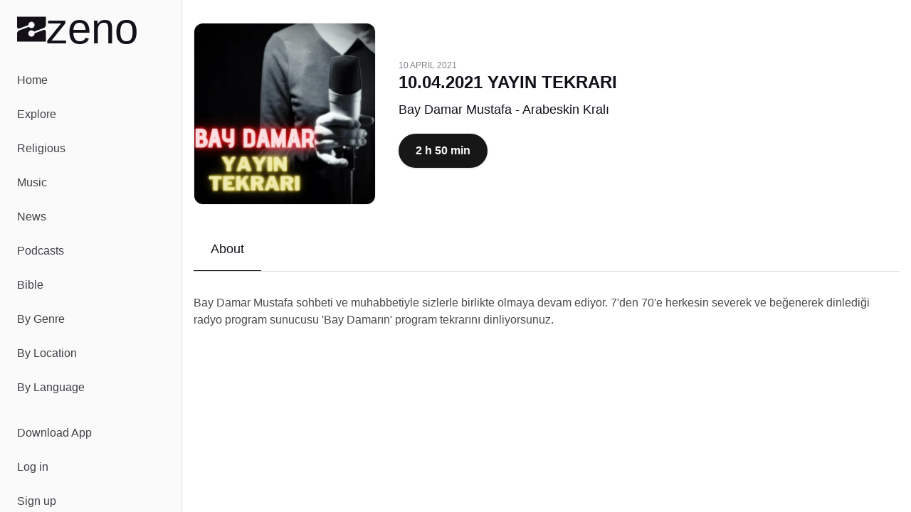

--- FILE ---
content_type: text/html;charset=utf-8
request_url: https://zeno.fm/podcast/baydamar/episodes/10-04-2021-yayin-tekrari/
body_size: 27920
content:
<!DOCTYPE html><html  lang="en-US"><head><meta charset="utf-8">
<meta name="viewport" content="width=device-width, initial-scale=1">
<title>10.04.2021 YAYIN TEKRARI - Listen Now on Bay Damar Mustafa - Arabeskin Kralı | Zeno.FM</title>
<script type="text/javascript">
            window.dataLayer = window.dataLayer || [];
            function gtag(){dataLayer.push(arguments);}
            
            gtag('consent', 'default', {
              ad_user_data: 'denied',
              ad_personalization: 'denied',
              ad_storage: 'denied',             
              analytics_storage: 'denied',
              functionality_storage: 'denied',
              personalization_storage: 'denied',
              security_storage: 'denied'
            });      
            
            window.googletag = window.googletag || { cmd: [] }
            
            window.googletag.cmd.push(function () {
              window.googletag.pubads().set('page_url', 'https://zeno.fm')
            })       
          </script>
<style>@font-face{font-family:"General Sans Fallback: Arial";src:local("Arial");size-adjust:103.6337%;ascent-override:97.4586%;descent-override:23.1585%;line-gap-override:9.6494%}@font-face{font-family:"General Sans Fallback: Arial";src:local("Arial");size-adjust:106.9985%;ascent-override:94.3939%;descent-override:22.4302%;line-gap-override:9.3459%}@font-face{font-family:"General Sans Fallback: Arial";src:local("Arial");size-adjust:109.6903%;ascent-override:92.0775%;descent-override:21.8798%;line-gap-override:9.1166%}@font-face{font-family:General Sans;src:local("General Sans Medium"),url(/_fonts/Si_X01v3NXDxUfxS-k_PVPPlaItoiBJLsoO8r-GKJWo-E65n27qfR_qzWymivj0ZN22QK7aNmAcRrBJcecna6Mk.woff2) format(woff2),url(/_fonts/Si_X01v3NXDxUfxS-k_PVPPlaItoiBJLsoO8r-GKJWo-ViSCCOpZCXqWR2zH4VRXqvd4wlh9_iUjyzGhZCx7C0M.woff) format(woff),url(/_fonts/Si_X01v3NXDxUfxS-k_PVPPlaItoiBJLsoO8r-GKJWo-3A5xOZxfPopNqz2qOBK2efz1VOCut5WsJhBfl96Kl74.ttf) format(truetype);font-display:swap;font-weight:500;font-style:normal}@font-face{font-family:General Sans;src:local("General Sans SemiBold"),url(/_fonts/m-Xo8FTlWdXI99mXF5LeL-rL47mQp3tna8ADRSbPAig-5BN9CGgiFQISJ5Wr7ilPaYVZGapSMDyOXuHM_jqf5Ug.woff2) format(woff2),url(/_fonts/m-Xo8FTlWdXI99mXF5LeL-rL47mQp3tna8ADRSbPAig-R13ZEkq0aLxGUft1bLP6Sr8h62DraQDshkIexU_NAyo.woff) format(woff),url(/_fonts/m-Xo8FTlWdXI99mXF5LeL-rL47mQp3tna8ADRSbPAig-1mPaeDRX5kklFnHAhIy4uXeVgzKQxpAxwpWKN8CVDhg.ttf) format(truetype);font-display:swap;font-weight:600;font-style:normal}@font-face{font-family:General Sans;src:local("General Sans Bold"),url(/_fonts/jbeGztx5eLUYZY0Y9wAzyC9iuI6R_HwBgxMV8N4Wk7A-H4xUFL3JA03kCGjTZkFkqywApWaujkqe80RE6tCQg10.woff2) format(woff2),url(/_fonts/jbeGztx5eLUYZY0Y9wAzyC9iuI6R_HwBgxMV8N4Wk7A-_KtHOpHMApbnwXR9JkwNWgmg99-N1Naffo4pTRJb3Rw.woff) format(woff),url(/_fonts/jbeGztx5eLUYZY0Y9wAzyC9iuI6R_HwBgxMV8N4Wk7A-EcPYe4EAi70Mk8F8Qsj4MwkR1pqQ7jRgusA70EcnKfs.ttf) format(truetype);font-display:swap;font-weight:700;font-style:normal}@font-face{font-family:Monigue;src:local("Monigue Regular"),local("Monigue"),url(/fonts/Monigue.woff2) format(woff2);font-display:swap;font-weight:400;font-style:normal}*,:after,:before{--tw-border-spacing-x:0;--tw-border-spacing-y:0;--tw-translate-x:0;--tw-translate-y:0;--tw-rotate:0;--tw-skew-x:0;--tw-skew-y:0;--tw-scale-x:1;--tw-scale-y:1;--tw-pan-x: ;--tw-pan-y: ;--tw-pinch-zoom: ;--tw-scroll-snap-strictness:proximity;--tw-gradient-from-position: ;--tw-gradient-via-position: ;--tw-gradient-to-position: ;--tw-ordinal: ;--tw-slashed-zero: ;--tw-numeric-figure: ;--tw-numeric-spacing: ;--tw-numeric-fraction: ;--tw-ring-inset: ;--tw-ring-offset-width:0px;--tw-ring-offset-color:#fff;--tw-ring-color:rgba(59,130,246,.5);--tw-ring-offset-shadow:0 0 #0000;--tw-ring-shadow:0 0 #0000;--tw-shadow:0 0 #0000;--tw-shadow-colored:0 0 #0000;--tw-blur: ;--tw-brightness: ;--tw-contrast: ;--tw-grayscale: ;--tw-hue-rotate: ;--tw-invert: ;--tw-saturate: ;--tw-sepia: ;--tw-drop-shadow: ;--tw-backdrop-blur: ;--tw-backdrop-brightness: ;--tw-backdrop-contrast: ;--tw-backdrop-grayscale: ;--tw-backdrop-hue-rotate: ;--tw-backdrop-invert: ;--tw-backdrop-opacity: ;--tw-backdrop-saturate: ;--tw-backdrop-sepia: ;--tw-contain-size: ;--tw-contain-layout: ;--tw-contain-paint: ;--tw-contain-style: }::backdrop{--tw-border-spacing-x:0;--tw-border-spacing-y:0;--tw-translate-x:0;--tw-translate-y:0;--tw-rotate:0;--tw-skew-x:0;--tw-skew-y:0;--tw-scale-x:1;--tw-scale-y:1;--tw-pan-x: ;--tw-pan-y: ;--tw-pinch-zoom: ;--tw-scroll-snap-strictness:proximity;--tw-gradient-from-position: ;--tw-gradient-via-position: ;--tw-gradient-to-position: ;--tw-ordinal: ;--tw-slashed-zero: ;--tw-numeric-figure: ;--tw-numeric-spacing: ;--tw-numeric-fraction: ;--tw-ring-inset: ;--tw-ring-offset-width:0px;--tw-ring-offset-color:#fff;--tw-ring-color:rgba(59,130,246,.5);--tw-ring-offset-shadow:0 0 #0000;--tw-ring-shadow:0 0 #0000;--tw-shadow:0 0 #0000;--tw-shadow-colored:0 0 #0000;--tw-blur: ;--tw-brightness: ;--tw-contrast: ;--tw-grayscale: ;--tw-hue-rotate: ;--tw-invert: ;--tw-saturate: ;--tw-sepia: ;--tw-drop-shadow: ;--tw-backdrop-blur: ;--tw-backdrop-brightness: ;--tw-backdrop-contrast: ;--tw-backdrop-grayscale: ;--tw-backdrop-hue-rotate: ;--tw-backdrop-invert: ;--tw-backdrop-opacity: ;--tw-backdrop-saturate: ;--tw-backdrop-sepia: ;--tw-contain-size: ;--tw-contain-layout: ;--tw-contain-paint: ;--tw-contain-style: }*,:after,:before{border:0 solid #e5e7eb;box-sizing:border-box}:after,:before{--tw-content:""}:host,html{line-height:1.5;-webkit-text-size-adjust:100%;font-family:General Sans,"General Sans Fallback: Arial",sans-serif;font-feature-settings:normal;font-variation-settings:normal;-moz-tab-size:4;-o-tab-size:4;tab-size:4;-webkit-tap-highlight-color:transparent}body{line-height:inherit;margin:0}hr{border-top-width:1px;color:inherit;height:0}abbr:where([title]){-webkit-text-decoration:underline dotted;text-decoration:underline dotted}h1,h2,h3,h4,h5,h6{font-size:inherit;font-weight:inherit}a{color:inherit;text-decoration:inherit}b,strong{font-weight:bolder}code,kbd,pre,samp{font-family:ui-monospace,SFMono-Regular,Menlo,Monaco,Consolas,Liberation Mono,Courier New,monospace;font-feature-settings:normal;font-size:1em;font-variation-settings:normal}small{font-size:80%}sub,sup{font-size:75%;line-height:0;position:relative;vertical-align:baseline}sub{bottom:-.25em}sup{top:-.5em}table{border-collapse:collapse;border-color:inherit;text-indent:0}button,input,optgroup,select,textarea{color:inherit;font-family:inherit;font-feature-settings:inherit;font-size:100%;font-variation-settings:inherit;font-weight:inherit;letter-spacing:inherit;line-height:inherit;margin:0;padding:0}button,select{text-transform:none}button,input:where([type=button]),input:where([type=reset]),input:where([type=submit]){-webkit-appearance:button;background-color:transparent;background-image:none}:-moz-focusring{outline:auto}:-moz-ui-invalid{box-shadow:none}progress{vertical-align:baseline}::-webkit-inner-spin-button,::-webkit-outer-spin-button{height:auto}[type=search]{-webkit-appearance:textfield;outline-offset:-2px}::-webkit-search-decoration{-webkit-appearance:none}::-webkit-file-upload-button{-webkit-appearance:button;font:inherit}summary{display:list-item}blockquote,dd,dl,figure,h1,h2,h3,h4,h5,h6,hr,p,pre{margin:0}fieldset{margin:0}fieldset,legend{padding:0}menu,ol,ul{list-style:none;margin:0;padding:0}dialog{padding:0}textarea{resize:vertical}input::-moz-placeholder,textarea::-moz-placeholder{color:#9ca3af;opacity:1}input::placeholder,textarea::placeholder{color:#9ca3af;opacity:1}[role=button],button{cursor:pointer}:disabled{cursor:default}audio,canvas,embed,iframe,img,object,svg,video{display:block;vertical-align:middle}img,video{height:auto;max-width:100%}[hidden]:where(:not([hidden=until-found])){display:none}:root{--background:0 0% 100%;--foreground:0 0% 3.9%;--muted:0 0% 96.1%;--muted-foreground:0 0% 45.1%;--popover:0 0% 100%;--popover-foreground:0 0% 3.9%;--card:0 0% 100%;--card-foreground:0 0% 3.9%;--border:0 0% 89.8%;--input:0 0% 89.8%;--primary:0 0% 9%;--primary-foreground:0 0% 98%;--secondary:0 0% 96.1%;--secondary-foreground:0 0% 9%;--accent:0 0% 96.1%;--accent-foreground:0 0% 9%;--destructive:0 84.2% 60.2%;--destructive-foreground:0 0% 98%;--ring:0 0% 3.9%;--radius:.5rem;--chart-1:12 76% 61%;--chart-2:173 58% 39%;--chart-3:197 37% 24%;--chart-4:43 74% 66%;--chart-5:27 87% 67%;--sidebar-background:0 0% 98%;--sidebar-foreground:240 5.3% 26.1%;--sidebar-primary:240 5.9% 10%;--sidebar-primary-foreground:0 0% 98%;--sidebar-accent:240 4.8% 95.9%;--sidebar-accent-foreground:240 5.9% 10%;--sidebar-border:220 13% 91%;--sidebar-ring:217.2 91.2% 59.8%}.dark{--background:0 0% 3.9%;--foreground:0 0% 98%;--muted:0 0% 14.9%;--muted-foreground:0 0% 63.9%;--popover:0 0% 3.9%;--popover-foreground:0 0% 98%;--card:0 0% 3.9%;--card-foreground:0 0% 98%;--border:0 0% 14.9%;--input:0 0% 14.9%;--primary:0 0% 98%;--primary-foreground:0 0% 9%;--secondary:0 0% 14.9%;--secondary-foreground:0 0% 98%;--accent:0 0% 14.9%;--accent-foreground:0 0% 98%;--destructive:0 62.8% 30.6%;--destructive-foreground:0 0% 98%;--ring:0 0% 83.1%;--chart-1:220 70% 50%;--chart-2:160 60% 45%;--chart-3:30 80% 55%;--chart-4:280 65% 60%;--chart-5:340 75% 55%;--sidebar-background:240 5.9% 10%;--sidebar-foreground:240 4.8% 95.9%;--sidebar-primary:224.3 76.3% 48%;--sidebar-primary-foreground:0 0% 100%;--sidebar-accent:240 3.7% 15.9%;--sidebar-accent-foreground:240 4.8% 95.9%;--sidebar-border:240 3.7% 15.9%;--sidebar-ring:217.2 91.2% 59.8%}*{border-color:hsl(var(--border))}body{background-color:hsl(var(--background));color:hsl(var(--foreground));font-family:General Sans,"General Sans Fallback: Arial",sans-serif;--tw-text-opacity:1;color:rgb(19 16 24/var(--tw-text-opacity,1))}h1{line-height:.8}h1>a>*{--tw-text-opacity:1;color:rgb(128 40 248/var(--tw-text-opacity,1))}.main-nav .router-link-active,.main-nav .router-link-exact-active{--tw-bg-opacity:1;background-color:rgb(255 255 255/var(--tw-bg-opacity,1))}.sr-only{height:1px;margin:-1px;overflow:hidden;padding:0;position:absolute;width:1px;clip:rect(0,0,0,0);border-width:0;white-space:nowrap}.pointer-events-none{pointer-events:none}.pointer-events-auto{pointer-events:auto}.static{position:static}.fixed{position:fixed}.absolute{position:absolute}.relative{position:relative}.sticky{position:sticky}.inset-0{inset:0}.inset-x-0{left:0;right:0}.inset-y-0{bottom:0;top:0}.-bottom-\[12\%\]{bottom:-12%}.-bottom-\[15\%\]{bottom:-15%}.-bottom-\[40\%\]{bottom:-40%}.bottom-0{bottom:0}.bottom-2{bottom:.5rem}.bottom-auto{bottom:auto}.end-0{inset-inline-end:0}.left-0{left:0}.left-1\/2{left:50%}.left-2{left:.5rem}.left-3{left:.75rem}.left-4{left:1rem}.right-0{right:0}.right-0\.5{right:.125rem}.right-1{right:.25rem}.right-2{right:.5rem}.right-3{right:.75rem}.right-4{right:1rem}.right-40{right:10rem}.right-52{right:13rem}.start-0{inset-inline-start:0}.top-0{top:0}.top-0\.5{top:.125rem}.top-1\.5{top:.375rem}.top-1\/2{top:50%}.top-2{top:.5rem}.top-3\.5{top:.875rem}.top-4{top:1rem}.top-72{top:18rem}.top-8{top:2rem}.top-auto{top:auto}.z-0{z-index:0}.z-10{z-index:10}.z-20{z-index:20}.z-30{z-index:30}.z-50{z-index:50}.z-\[100\]{z-index:100}.col-span-full{grid-column:1/-1}.-m-2{margin:-.5rem}.m-0{margin:0}.-mx-1{margin-left:-.25rem;margin-right:-.25rem}.mx-1{margin-left:.25rem;margin-right:.25rem}.mx-2{margin-left:.5rem;margin-right:.5rem}.mx-3\.5{margin-left:.875rem;margin-right:.875rem}.mx-auto{margin-left:auto;margin-right:auto}.my-1{margin-bottom:.25rem;margin-top:.25rem}.my-8{margin-bottom:2rem;margin-top:2rem}.-ml-10{margin-left:-2.5rem}.-ml-12{margin-left:-3rem}.-mt-20{margin-top:-5rem}.mb-12{margin-bottom:3rem}.mb-16{margin-bottom:4rem}.mb-2{margin-bottom:.5rem}.mb-3{margin-bottom:.75rem}.mb-4{margin-bottom:1rem}.mb-5{margin-bottom:1.25rem}.ml-2{margin-left:.5rem}.ml-auto{margin-left:auto}.mr-1{margin-right:.25rem}.mr-1\.5{margin-right:.375rem}.mr-2{margin-right:.5rem}.mt-4{margin-top:1rem}.mt-5{margin-top:1.25rem}.mt-8{margin-top:2rem}.mt-auto{margin-top:auto}.line-clamp-2{-webkit-line-clamp:2}.line-clamp-2,.line-clamp-3{display:-webkit-box;overflow:hidden;-webkit-box-orient:vertical}.line-clamp-3{-webkit-line-clamp:3}.block{display:block}.inline-block{display:inline-block}.inline{display:inline}.flex{display:flex}.inline-flex{display:inline-flex}.grid{display:grid}.hidden{display:none}.aspect-\[1\.75\/1\]{aspect-ratio:1.75/1}.aspect-\[2\/1\]{aspect-ratio:2/1}.aspect-\[3\/1\]{aspect-ratio:3/1}.aspect-square{aspect-ratio:1/1}.size-10{height:2.5rem;width:2.5rem}.size-11{height:2.75rem;width:2.75rem}.size-12{height:3rem;width:3rem}.size-16{height:4rem;width:4rem}.size-4{height:1rem;width:1rem}.size-64{height:16rem;width:16rem}.size-8{height:2rem;width:2rem}.size-9{height:2.25rem;width:2.25rem}.h-1{height:.25rem}.h-10{height:2.5rem}.h-11{height:2.75rem}.h-12{height:3rem}.h-14{height:3.5rem}.h-16{height:4rem}.h-2{height:.5rem}.h-2\.5{height:.625rem}.h-20{height:5rem}.h-24{height:6rem}.h-3{height:.75rem}.h-3\.5{height:.875rem}.h-4{height:1rem}.h-40{height:10rem}.h-5{height:1.25rem}.h-52{height:13rem}.h-6{height:1.5rem}.h-7{height:1.75rem}.h-8{height:2rem}.h-9{height:2.25rem}.h-\[--reka-select-trigger-height\]{height:var(--reka-select-trigger-height)}.h-\[120px\]{height:120px}.h-\[152px\]{height:152px}.h-\[32rem\]{height:32rem}.h-\[56rem\]{height:56rem}.h-full{height:100%}.h-px{height:1px}.h-svh{height:100svh}.max-h-96{max-height:24rem}.max-h-\[100px\]{max-height:100px}.max-h-\[600px\]{max-height:600px}.max-h-screen{max-height:100vh}.min-h-0{min-height:0}.min-h-20{min-height:5rem}.min-h-28{min-height:7rem}.min-h-44{min-height:11rem}.min-h-56{min-height:14rem}.min-h-\[450px\]{min-height:450px}.min-h-screen{min-height:100vh}.min-h-svh{min-height:100svh}.w-1\/2{width:50%}.w-11{width:2.75rem}.w-12{width:3rem}.w-14{width:3.5rem}.w-16{width:4rem}.w-2\.5{width:.625rem}.w-20{width:5rem}.w-24{width:6rem}.w-3\.5{width:.875rem}.w-3\/4{width:75%}.w-32{width:8rem}.w-4{width:1rem}.w-40{width:10rem}.w-5{width:1.25rem}.w-52{width:13rem}.w-64{width:16rem}.w-7\/12{width:58.333333%}.w-72{width:18rem}.w-8{width:2rem}.w-80{width:20rem}.w-9{width:2.25rem}.w-9\/12{width:75%}.w-\[--sidebar-width\]{width:var(--sidebar-width)}.w-\[110\%\]{width:110%}.w-\[120px\]{width:120px}.w-\[152px\]{width:152px}.w-\[32rem\]{width:32rem}.w-\[500px\]{width:500px}.w-\[700px\]{width:700px}.w-auto{width:auto}.w-full{width:100%}.w-px{width:1px}.min-w-0{min-width:0}.min-w-12{min-width:3rem}.min-w-24{min-width:6rem}.min-w-32{min-width:8rem}.min-w-5{min-width:1.25rem}.min-w-80{min-width:20rem}.min-w-\[--reka-select-trigger-width\]{min-width:var(--reka-select-trigger-width)}.min-w-\[450px\]{min-width:450px}.min-w-\[900px\]{min-width:900px}.max-w-2xl{max-width:42rem}.max-w-3xl{max-width:48rem}.max-w-40{max-width:10rem}.max-w-48{max-width:12rem}.max-w-4xl{max-width:56rem}.max-w-5xl{max-width:64rem}.max-w-6xl{max-width:72rem}.max-w-96{max-width:24rem}.max-w-\[--skeleton-width\]{max-width:var(--skeleton-width)}.max-w-\[1920px\]{max-width:1920px}.max-w-\[553px\]{max-width:553px}.max-w-\[787px\]{max-width:787px}.max-w-lg{max-width:32rem}.max-w-md{max-width:28rem}.max-w-screen-2xl{max-width:1536px}.max-w-screen-lg{max-width:1024px}.max-w-xl{max-width:36rem}.flex-1{flex:1 1 0%}.flex-none{flex:none}.shrink{flex-shrink:1}.shrink-0{flex-shrink:0}.flex-grow,.grow{flex-grow:1}.grow-0{flex-grow:0}.-translate-x-1\/2{--tw-translate-x:-50%}.-translate-x-1\/2,.-translate-x-px{transform:translate(var(--tw-translate-x),var(--tw-translate-y)) rotate(var(--tw-rotate)) skew(var(--tw-skew-x)) skewY(var(--tw-skew-y)) scaleX(var(--tw-scale-x)) scaleY(var(--tw-scale-y))}.-translate-x-px{--tw-translate-x:-1px}.-translate-y-1\/2{--tw-translate-y:-50%}.-translate-y-1\/2,.translate-x-1\/2{transform:translate(var(--tw-translate-x),var(--tw-translate-y)) rotate(var(--tw-rotate)) skew(var(--tw-skew-x)) skewY(var(--tw-skew-y)) scaleX(var(--tw-scale-x)) scaleY(var(--tw-scale-y))}.translate-x-1\/2{--tw-translate-x:50%}.translate-x-px{--tw-translate-x:1px}.translate-x-px,.translate-y-2\/3{transform:translate(var(--tw-translate-x),var(--tw-translate-y)) rotate(var(--tw-rotate)) skew(var(--tw-skew-x)) skewY(var(--tw-skew-y)) scaleX(var(--tw-scale-x)) scaleY(var(--tw-scale-y))}.translate-y-2\/3{--tw-translate-y:66.666667%}.transform{transform:translate(var(--tw-translate-x),var(--tw-translate-y)) rotate(var(--tw-rotate)) skew(var(--tw-skew-x)) skewY(var(--tw-skew-y)) scaleX(var(--tw-scale-x)) scaleY(var(--tw-scale-y))}@keyframes pulse{50%{opacity:.5}}.animate-pulse{animation:pulse 2s cubic-bezier(.4,0,.6,1) infinite}@keyframes spin{to{transform:rotate(1turn)}}.animate-spin{animation:spin 1s linear infinite}.cursor-default{cursor:default}.cursor-pointer{cursor:pointer}.touch-none{touch-action:none}.select-none{-webkit-user-select:none;-moz-user-select:none;user-select:none}.resize{resize:both}.snap-x{scroll-snap-type:x var(--tw-scroll-snap-strictness)}.snap-start{scroll-snap-align:start}.snap-normal{scroll-snap-stop:normal}.list-none{list-style-type:none}.auto-cols-max{grid-auto-columns:max-content}.grid-flow-col{grid-auto-flow:column}.grid-cols-1{grid-template-columns:repeat(1,minmax(0,1fr))}.grid-cols-2{grid-template-columns:repeat(2,minmax(0,1fr))}.grid-cols-3{grid-template-columns:repeat(3,minmax(0,1fr))}.flex-row{flex-direction:row}.flex-col{flex-direction:column}.flex-col-reverse{flex-direction:column-reverse}.flex-wrap{flex-wrap:wrap}.flex-nowrap{flex-wrap:nowrap}.place-items-center{place-items:center}.content-center{align-content:center}.items-end{align-items:flex-end}.items-center{align-items:center}.items-baseline{align-items:baseline}.justify-end{justify-content:flex-end}.justify-center{justify-content:center}.justify-between{justify-content:space-between}.justify-evenly{justify-content:space-evenly}.gap-1{gap:.25rem}.gap-1\.5{gap:.375rem}.gap-12{gap:3rem}.gap-16{gap:4rem}.gap-2{gap:.5rem}.gap-2\.5{gap:.625rem}.gap-24{gap:6rem}.gap-3{gap:.75rem}.gap-4{gap:1rem}.gap-5{gap:1.25rem}.gap-6{gap:1.5rem}.gap-7{gap:1.75rem}.gap-8{gap:2rem}.gap-80{gap:20rem}.gap-y-1\.5{row-gap:.375rem}.gap-y-2{row-gap:.5rem}.space-x-0>:not([hidden])~:not([hidden]){--tw-space-x-reverse:0;margin-left:calc(0px*(1 - var(--tw-space-x-reverse)));margin-right:calc(0px*var(--tw-space-x-reverse))}.space-x-1>:not([hidden])~:not([hidden]){--tw-space-x-reverse:0;margin-left:calc(.25rem*(1 - var(--tw-space-x-reverse)));margin-right:calc(.25rem*var(--tw-space-x-reverse))}.space-x-2>:not([hidden])~:not([hidden]){--tw-space-x-reverse:0;margin-left:calc(.5rem*(1 - var(--tw-space-x-reverse)));margin-right:calc(.5rem*var(--tw-space-x-reverse))}.space-x-3>:not([hidden])~:not([hidden]){--tw-space-x-reverse:0;margin-left:calc(.75rem*(1 - var(--tw-space-x-reverse)));margin-right:calc(.75rem*var(--tw-space-x-reverse))}.space-x-4>:not([hidden])~:not([hidden]){--tw-space-x-reverse:0;margin-left:calc(1rem*(1 - var(--tw-space-x-reverse)));margin-right:calc(1rem*var(--tw-space-x-reverse))}.space-x-5>:not([hidden])~:not([hidden]){--tw-space-x-reverse:0;margin-left:calc(1.25rem*(1 - var(--tw-space-x-reverse)));margin-right:calc(1.25rem*var(--tw-space-x-reverse))}.space-x-8>:not([hidden])~:not([hidden]){--tw-space-x-reverse:0;margin-left:calc(2rem*(1 - var(--tw-space-x-reverse)));margin-right:calc(2rem*var(--tw-space-x-reverse))}.space-y-10>:not([hidden])~:not([hidden]){--tw-space-y-reverse:0;margin-bottom:calc(2.5rem*var(--tw-space-y-reverse));margin-top:calc(2.5rem*(1 - var(--tw-space-y-reverse)))}.space-y-12>:not([hidden])~:not([hidden]){--tw-space-y-reverse:0;margin-bottom:calc(3rem*var(--tw-space-y-reverse));margin-top:calc(3rem*(1 - var(--tw-space-y-reverse)))}.space-y-16>:not([hidden])~:not([hidden]){--tw-space-y-reverse:0;margin-bottom:calc(4rem*var(--tw-space-y-reverse));margin-top:calc(4rem*(1 - var(--tw-space-y-reverse)))}.space-y-2>:not([hidden])~:not([hidden]){--tw-space-y-reverse:0;margin-bottom:calc(.5rem*var(--tw-space-y-reverse));margin-top:calc(.5rem*(1 - var(--tw-space-y-reverse)))}.space-y-2\.5>:not([hidden])~:not([hidden]){--tw-space-y-reverse:0;margin-bottom:calc(.625rem*var(--tw-space-y-reverse));margin-top:calc(.625rem*(1 - var(--tw-space-y-reverse)))}.space-y-24>:not([hidden])~:not([hidden]){--tw-space-y-reverse:0;margin-bottom:calc(6rem*var(--tw-space-y-reverse));margin-top:calc(6rem*(1 - var(--tw-space-y-reverse)))}.space-y-3>:not([hidden])~:not([hidden]){--tw-space-y-reverse:0;margin-bottom:calc(.75rem*var(--tw-space-y-reverse));margin-top:calc(.75rem*(1 - var(--tw-space-y-reverse)))}.space-y-3\.5>:not([hidden])~:not([hidden]){--tw-space-y-reverse:0;margin-bottom:calc(.875rem*var(--tw-space-y-reverse));margin-top:calc(.875rem*(1 - var(--tw-space-y-reverse)))}.space-y-4>:not([hidden])~:not([hidden]){--tw-space-y-reverse:0;margin-bottom:calc(1rem*var(--tw-space-y-reverse));margin-top:calc(1rem*(1 - var(--tw-space-y-reverse)))}.space-y-5>:not([hidden])~:not([hidden]){--tw-space-y-reverse:0;margin-bottom:calc(1.25rem*var(--tw-space-y-reverse));margin-top:calc(1.25rem*(1 - var(--tw-space-y-reverse)))}.space-y-6>:not([hidden])~:not([hidden]){--tw-space-y-reverse:0;margin-bottom:calc(1.5rem*var(--tw-space-y-reverse));margin-top:calc(1.5rem*(1 - var(--tw-space-y-reverse)))}.space-y-8>:not([hidden])~:not([hidden]){--tw-space-y-reverse:0;margin-bottom:calc(2rem*var(--tw-space-y-reverse));margin-top:calc(2rem*(1 - var(--tw-space-y-reverse)))}.justify-self-end{justify-self:end}.overflow-auto{overflow:auto}.overflow-hidden{overflow:hidden}.overflow-x-auto{overflow-x:auto}.overflow-y-auto{overflow-y:auto}.overflow-x-hidden{overflow-x:hidden}.overflow-x-scroll{overflow-x:scroll}.overscroll-contain{overscroll-behavior:contain}.scroll-smooth{scroll-behavior:smooth}.truncate{overflow:hidden;text-overflow:ellipsis;white-space:nowrap}.hyphens-auto{-webkit-hyphens:auto;hyphens:auto}.whitespace-nowrap{white-space:nowrap}.text-balance{text-wrap:balance}.break-normal{overflow-wrap:normal;word-break:normal}.break-words{overflow-wrap:break-word}.rounded{border-radius:.25rem}.rounded-2\.5xl{border-radius:20px}.rounded-2xl{border-radius:1rem}.rounded-3xl{border-radius:1.5rem}.rounded-\[20px\]{border-radius:20px}.rounded-full{border-radius:9999px}.rounded-lg{border-radius:var(--radius)}.rounded-md{border-radius:calc(var(--radius) - 2px)}.rounded-sm{border-radius:calc(var(--radius) - 4px)}.rounded-xl{border-radius:calc(var(--radius) + 4px)}.rounded-tl-xl{border-top-left-radius:calc(var(--radius) + 4px)}.rounded-tr-xl{border-top-right-radius:calc(var(--radius) + 4px)}.border{border-width:1px}.border-0{border-width:0}.border-2{border-width:2px}.border-4{border-width:4px}.border-b{border-bottom-width:1px}.border-b-2{border-bottom-width:2px}.border-l{border-left-width:1px}.border-r{border-right-width:1px}.border-t,.border-t-\[1px\]{border-top-width:1px}.border-none{border-style:none}.border-black{--tw-border-opacity:1;border-color:rgb(0 0 0/var(--tw-border-opacity,1))}.border-border{border-color:hsl(var(--border))}.border-destructive{border-color:hsl(var(--destructive))}.border-gray-200{--tw-border-opacity:1;border-color:rgb(229 231 235/var(--tw-border-opacity,1))}.border-input{border-color:hsl(var(--input))}.border-primary{border-color:hsl(var(--primary))}.border-sidebar-border{border-color:hsl(var(--sidebar-border))}.border-white{--tw-border-opacity:1;border-color:rgb(255 255 255/var(--tw-border-opacity,1))}.border-zeno-dark{--tw-border-opacity:1;border-color:rgb(19 16 24/var(--tw-border-opacity,1))}.border-zeno-gray{--tw-border-opacity:1;border-color:rgb(74 74 74/var(--tw-border-opacity,1))}.border-zeno-gray-border{--tw-border-opacity:1;border-color:rgb(221 221 221/var(--tw-border-opacity,1))}.border-zeno-gray-border-light{--tw-border-opacity:1;border-color:rgb(237 237 237/var(--tw-border-opacity,1))}.border-zeno-gray-light{--tw-border-opacity:1;border-color:rgb(246 246 246/var(--tw-border-opacity,1))}.border-zeno-text-gray{--tw-border-opacity:1;border-color:rgb(181 179 189/var(--tw-border-opacity,1))}.border-zeno-yellow{--tw-border-opacity:1;border-color:rgb(255 184 0/var(--tw-border-opacity,1))}.bg-\[\#00D54B\]{--tw-bg-opacity:1;background-color:rgb(0 213 75/var(--tw-bg-opacity,1))}.bg-\[\#0270BA\]{--tw-bg-opacity:1;background-color:rgb(2 112 186/var(--tw-bg-opacity,1))}.bg-\[\#1E1C23\]{--tw-bg-opacity:1;background-color:rgb(30 28 35/var(--tw-bg-opacity,1))}.bg-\[\#9D59FA\]{--tw-bg-opacity:1;background-color:rgb(157 89 250/var(--tw-bg-opacity,1))}.bg-\[\#F26327\]{--tw-bg-opacity:1;background-color:rgb(242 99 39/var(--tw-bg-opacity,1))}.bg-background{background-color:hsl(var(--background))}.bg-black{--tw-bg-opacity:1;background-color:rgb(0 0 0/var(--tw-bg-opacity,1))}.bg-black\/10{background-color:#0000001a}.bg-black\/80{background-color:#000c}.bg-border{background-color:hsl(var(--border))}.bg-destructive{background-color:hsl(var(--destructive))}.bg-gray-100{--tw-bg-opacity:1;background-color:rgb(243 244 246/var(--tw-bg-opacity,1))}.bg-muted{background-color:hsl(var(--muted))}.bg-popover{background-color:hsl(var(--popover))}.bg-primary{background-color:hsl(var(--primary))}.bg-primary\/10{background-color:hsl(var(--primary)/.1)}.bg-secondary{background-color:hsl(var(--secondary))}.bg-sidebar{background-color:hsl(var(--sidebar-background))}.bg-sidebar-border{background-color:hsl(var(--sidebar-border))}.bg-transparent{background-color:transparent}.bg-white{--tw-bg-opacity:1;background-color:rgb(255 255 255/var(--tw-bg-opacity,1))}.bg-white\/80{background-color:#fffc}.bg-zeno-blue-dark{--tw-bg-opacity:1;background-color:rgb(20 27 179/var(--tw-bg-opacity,1))}.bg-zeno-blue-light{--tw-bg-opacity:1;background-color:rgb(202 203 248/var(--tw-bg-opacity,1))}.bg-zeno-dark{--tw-bg-opacity:1;background-color:rgb(19 16 24/var(--tw-bg-opacity,1))}.bg-zeno-dark\/90{background-color:#131018e6}.bg-zeno-gray-light{--tw-bg-opacity:1;background-color:rgb(246 246 246/var(--tw-bg-opacity,1))}.bg-zeno-purple{--tw-bg-opacity:1;background-color:rgb(128 40 248/var(--tw-bg-opacity,1))}.bg-zeno-purple-light{--tw-bg-opacity:1;background-color:hsl(254.6 54% 73%/var(--tw-bg-opacity,1))}.bg-zeno-slider{--tw-bg-opacity:1;background-color:rgb(41 40 46/var(--tw-bg-opacity,1))}.bg-zeno-slider-light{background-color:#29282e33}.bg-zeno-text{--tw-bg-opacity:1;background-color:rgb(19 16 24/var(--tw-bg-opacity,1))}.bg-zeno-text-gray{--tw-bg-opacity:1;background-color:rgb(181 179 189/var(--tw-bg-opacity,1))}.bg-zeno-yellow{--tw-bg-opacity:1;background-color:rgb(255 184 0/var(--tw-bg-opacity,1))}.bg-opacity-10{--tw-bg-opacity:.1}.bg-gradient-to-b{background-image:linear-gradient(to bottom,var(--tw-gradient-stops))}.from-\[\#fec009\]{--tw-gradient-from:#fec009 var(--tw-gradient-from-position);--tw-gradient-to:rgba(254,192,9,0) var(--tw-gradient-to-position);--tw-gradient-stops:var(--tw-gradient-from),var(--tw-gradient-to)}.to-\[\#ed8c08\]{--tw-gradient-to:#ed8c08 var(--tw-gradient-to-position)}.fill-current{fill:currentColor}.fill-white{fill:#fff}.fill-zeno-text{fill:#131018}.object-contain{-o-object-fit:contain;object-fit:contain}.object-cover{-o-object-fit:cover;object-fit:cover}.object-center{-o-object-position:center;object-position:center}.object-top{-o-object-position:top;object-position:top}.p-0{padding:0}.p-0\.5{padding:.125rem}.p-1{padding:.25rem}.p-1\.5{padding:.375rem}.p-12{padding:3rem}.p-16{padding:4rem}.p-2{padding:.5rem}.p-2\.5{padding:.625rem}.p-3{padding:.75rem}.p-4{padding:1rem}.p-5{padding:1.25rem}.p-6{padding:1.5rem}.p-8{padding:2rem}.\!px-3{padding-left:.75rem!important;padding-right:.75rem!important}.\!px-4{padding-left:1rem!important;padding-right:1rem!important}.\!py-1{padding-bottom:.25rem!important;padding-top:.25rem!important}.\!py-3{padding-bottom:.75rem!important;padding-top:.75rem!important}.\!py-8{padding-bottom:2rem!important;padding-top:2rem!important}.px-0{padding-left:0;padding-right:0}.px-1{padding-left:.25rem;padding-right:.25rem}.px-2{padding-left:.5rem;padding-right:.5rem}.px-2\.5{padding-left:.625rem;padding-right:.625rem}.px-3{padding-left:.75rem;padding-right:.75rem}.px-4{padding-left:1rem;padding-right:1rem}.px-5{padding-left:1.25rem;padding-right:1.25rem}.px-6{padding-left:1.5rem;padding-right:1.5rem}.px-8{padding-left:2rem;padding-right:2rem}.py-0\.5{padding-bottom:.125rem;padding-top:.125rem}.py-1{padding-bottom:.25rem;padding-top:.25rem}.py-1\.5{padding-bottom:.375rem;padding-top:.375rem}.py-10{padding-bottom:2.5rem;padding-top:2.5rem}.py-16{padding-bottom:4rem;padding-top:4rem}.py-2{padding-bottom:.5rem;padding-top:.5rem}.py-24{padding-bottom:6rem;padding-top:6rem}.py-3{padding-bottom:.75rem;padding-top:.75rem}.py-3\.5{padding-bottom:.875rem;padding-top:.875rem}.py-4{padding-bottom:1rem;padding-top:1rem}.py-8{padding-bottom:2rem;padding-top:2rem}.\!pb-\[48rem\]{padding-bottom:48rem!important}.\!pt-0{padding-top:0!important}.\!pt-16{padding-top:4rem!important}.pb-2{padding-bottom:.5rem}.pb-3{padding-bottom:.75rem}.pb-4{padding-bottom:1rem}.pb-px{padding-bottom:1px}.pe-2{padding-inline-end:.5rem}.pe-6{padding-inline-end:1.5rem}.pl-0{padding-left:0}.pl-2{padding-left:.5rem}.pl-4{padding-left:1rem}.pl-5{padding-left:1.25rem}.pr-2{padding-right:.5rem}.pr-2\.5{padding-right:.625rem}.pr-3{padding-right:.75rem}.pr-4{padding-right:1rem}.pr-5{padding-right:1.25rem}.pr-6{padding-right:1.5rem}.pr-8{padding-right:2rem}.ps-10{padding-inline-start:2.5rem}.ps-12{padding-inline-start:3rem}.ps-2{padding-inline-start:.5rem}.ps-3\.5{padding-inline-start:.875rem}.pt-0{padding-top:0}.pt-1{padding-top:.25rem}.pt-16{padding-top:4rem}.pt-2{padding-top:.5rem}.pt-4{padding-top:1rem}.pt-8{padding-top:2rem}.pt-px{padding-top:1px}.text-left{text-align:left}.text-center{text-align:center}.text-right{text-align:right}.text-start{text-align:start}.align-top{vertical-align:top}.align-sub{vertical-align:sub}.font-monigue{font-family:Monigue,Arial Narrow,sans-serif}.\!text-base{font-size:1rem!important;line-height:1.5rem!important}.text-2xl{font-size:1.5rem;line-height:2rem}.text-3xl{font-size:1.875rem;line-height:2.25rem}.text-5xl{font-size:3rem;line-height:1}.text-6xl{font-size:3.75rem;line-height:1}.text-7xl{font-size:4.5rem;line-height:1}.text-\[80px\]{font-size:80px}.text-base{font-size:1rem;line-height:1.5rem}.text-lg{font-size:1.125rem;line-height:1.75rem}.text-sm{font-size:.875rem;line-height:1.25rem}.text-xl{font-size:1.25rem;line-height:1.75rem}.text-xs{font-size:.75rem;line-height:1rem}.font-bold{font-weight:700}.font-medium{font-weight:500}.font-normal{font-weight:400}.font-semibold{font-weight:600}.uppercase{text-transform:uppercase}.capitalize{text-transform:capitalize}.not-italic{font-style:normal}.tabular-nums{--tw-numeric-spacing:tabular-nums;font-variant-numeric:var(--tw-ordinal) var(--tw-slashed-zero) var(--tw-numeric-figure) var(--tw-numeric-spacing) var(--tw-numeric-fraction)}.leading-none{line-height:1}.tracking-tight{letter-spacing:-.025em}.text-\[\#7C3AED\]{--tw-text-opacity:1;color:rgb(124 58 237/var(--tw-text-opacity,1))}.text-current{color:currentColor}.text-destructive-foreground{color:hsl(var(--destructive-foreground))}.text-foreground{color:hsl(var(--foreground))}.text-foreground\/50{color:hsl(var(--foreground)/.5)}.text-gray-400{--tw-text-opacity:1;color:rgb(156 163 175/var(--tw-text-opacity,1))}.text-gray-500{--tw-text-opacity:1;color:rgb(107 114 128/var(--tw-text-opacity,1))}.text-muted-foreground{color:hsl(var(--muted-foreground))}.text-popover-foreground{color:hsl(var(--popover-foreground))}.text-primary{color:hsl(var(--primary))}.text-primary-foreground{color:hsl(var(--primary-foreground))}.text-red-600{--tw-text-opacity:1;color:rgb(220 38 38/var(--tw-text-opacity,1))}.text-secondary-foreground{color:hsl(var(--secondary-foreground))}.text-sidebar-foreground{color:hsl(var(--sidebar-foreground))}.text-sidebar-foreground\/70{color:hsl(var(--sidebar-foreground)/.7)}.text-white{--tw-text-opacity:1;color:rgb(255 255 255/var(--tw-text-opacity,1))}.text-zeno-blue-light{--tw-text-opacity:1;color:rgb(202 203 248/var(--tw-text-opacity,1))}.text-zeno-dark{--tw-text-opacity:1;color:rgb(19 16 24/var(--tw-text-opacity,1))}.text-zeno-gray{--tw-text-opacity:1;color:rgb(74 74 74/var(--tw-text-opacity,1))}.text-zeno-purple{--tw-text-opacity:1;color:rgb(128 40 248/var(--tw-text-opacity,1))}.text-zeno-text{--tw-text-opacity:1;color:rgb(19 16 24/var(--tw-text-opacity,1))}.text-zeno-text-gray{--tw-text-opacity:1;color:rgb(181 179 189/var(--tw-text-opacity,1))}.text-zeno-text-light{--tw-text-opacity:1;color:rgb(131 129 138/var(--tw-text-opacity,1))}.underline{text-decoration-line:underline}.underline-offset-4{text-underline-offset:4px}.opacity-0{opacity:0}.opacity-30{opacity:.3}.opacity-50{opacity:.5}.opacity-70{opacity:.7}.opacity-90{opacity:.9}.shadow{--tw-shadow:0 1px 3px 0 rgba(0,0,0,.1),0 1px 2px -1px rgba(0,0,0,.1);--tw-shadow-colored:0 1px 3px 0 var(--tw-shadow-color),0 1px 2px -1px var(--tw-shadow-color)}.shadow,.shadow-\[0_0_0_1px_hsl\(var\(--sidebar-border\)\)\]{box-shadow:var(--tw-ring-offset-shadow,0 0 #0000),var(--tw-ring-shadow,0 0 #0000),var(--tw-shadow)}.shadow-\[0_0_0_1px_hsl\(var\(--sidebar-border\)\)\]{--tw-shadow:0 0 0 1px hsl(var(--sidebar-border));--tw-shadow-colored:0 0 0 1px var(--tw-shadow-color)}.shadow-lg{--tw-shadow:0 10px 15px -3px rgba(0,0,0,.1),0 4px 6px -4px rgba(0,0,0,.1);--tw-shadow-colored:0 10px 15px -3px var(--tw-shadow-color),0 4px 6px -4px var(--tw-shadow-color)}.shadow-lg,.shadow-md{box-shadow:var(--tw-ring-offset-shadow,0 0 #0000),var(--tw-ring-shadow,0 0 #0000),var(--tw-shadow)}.shadow-md{--tw-shadow:0 4px 6px -1px rgba(0,0,0,.1),0 2px 4px -2px rgba(0,0,0,.1);--tw-shadow-colored:0 4px 6px -1px var(--tw-shadow-color),0 2px 4px -2px var(--tw-shadow-color)}.shadow-none{--tw-shadow:0 0 #0000;--tw-shadow-colored:0 0 #0000}.shadow-none,.shadow-sm{box-shadow:var(--tw-ring-offset-shadow,0 0 #0000),var(--tw-ring-shadow,0 0 #0000),var(--tw-shadow)}.shadow-sm{--tw-shadow:0 1px 2px 0 rgba(0,0,0,.05);--tw-shadow-colored:0 1px 2px 0 var(--tw-shadow-color)}.outline-none{outline:2px solid transparent;outline-offset:2px}.outline{outline-style:solid}.ring-0{--tw-ring-offset-shadow:var(--tw-ring-inset) 0 0 0 var(--tw-ring-offset-width) var(--tw-ring-offset-color);--tw-ring-shadow:var(--tw-ring-inset) 0 0 0 calc(var(--tw-ring-offset-width)) var(--tw-ring-color);box-shadow:var(--tw-ring-offset-shadow),var(--tw-ring-shadow),var(--tw-shadow,0 0 #0000)}.ring-sidebar-ring{--tw-ring-color:hsl(var(--sidebar-ring))}.ring-offset-0{--tw-ring-offset-width:0px}.ring-offset-background{--tw-ring-offset-color:hsl(var(--background))}.blur{--tw-blur:blur(8px)}.blur,.drop-shadow-\[0_0_50px_rgba\(0\,0\,0\,0\.25\)\]{filter:var(--tw-blur) var(--tw-brightness) var(--tw-contrast) var(--tw-grayscale) var(--tw-hue-rotate) var(--tw-invert) var(--tw-saturate) var(--tw-sepia) var(--tw-drop-shadow)}.drop-shadow-\[0_0_50px_rgba\(0\,0\,0\,0\.25\)\]{--tw-drop-shadow:drop-shadow(0 0 50px rgba(0,0,0,.25))}.drop-shadow-\[0_6px_10px_rgba\(0\,0\,0\,0\.04\)\]{--tw-drop-shadow:drop-shadow(0 6px 10px rgba(0,0,0,.04))}.drop-shadow-\[0_6px_10px_rgba\(0\,0\,0\,0\.04\)\],.filter{filter:var(--tw-blur) var(--tw-brightness) var(--tw-contrast) var(--tw-grayscale) var(--tw-hue-rotate) var(--tw-invert) var(--tw-saturate) var(--tw-sepia) var(--tw-drop-shadow)}.transition{transition-duration:.15s;transition-property:color,background-color,border-color,text-decoration-color,fill,stroke,opacity,box-shadow,transform,filter,backdrop-filter;transition-timing-function:cubic-bezier(.4,0,.2,1)}.transition-\[left\,right\,width\]{transition-duration:.15s;transition-property:left,right,width;transition-timing-function:cubic-bezier(.4,0,.2,1)}.transition-\[margin\,opa\]{transition-duration:.15s;transition-property:margin,opa;transition-timing-function:cubic-bezier(.4,0,.2,1)}.transition-\[width\,height\,padding\]{transition-duration:.15s;transition-property:width,height,padding;transition-timing-function:cubic-bezier(.4,0,.2,1)}.transition-\[width\]{transition-duration:.15s;transition-property:width;transition-timing-function:cubic-bezier(.4,0,.2,1)}.transition-all{transition-duration:.15s;transition-property:all;transition-timing-function:cubic-bezier(.4,0,.2,1)}.transition-colors{transition-duration:.15s;transition-property:color,background-color,border-color,text-decoration-color,fill,stroke;transition-timing-function:cubic-bezier(.4,0,.2,1)}.transition-opacity{transition-duration:.15s;transition-property:opacity;transition-timing-function:cubic-bezier(.4,0,.2,1)}.transition-transform{transition-property:transform;transition-timing-function:cubic-bezier(.4,0,.2,1)}.duration-150,.transition-transform{transition-duration:.15s}.duration-200{transition-duration:.2s}.duration-300{transition-duration:.3s}.ease-in-out{transition-timing-function:cubic-bezier(.4,0,.2,1)}.ease-linear{transition-timing-function:linear}@keyframes enter{0%{opacity:var(--tw-enter-opacity,1);transform:translate3d(var(--tw-enter-translate-x,0),var(--tw-enter-translate-y,0),0) scale3d(var(--tw-enter-scale,1),var(--tw-enter-scale,1),var(--tw-enter-scale,1)) rotate(var(--tw-enter-rotate,0))}}@keyframes exit{to{opacity:var(--tw-exit-opacity,1);transform:translate3d(var(--tw-exit-translate-x,0),var(--tw-exit-translate-y,0),0) scale3d(var(--tw-exit-scale,1),var(--tw-exit-scale,1),var(--tw-exit-scale,1)) rotate(var(--tw-exit-rotate,0))}}.animate-in{animation-duration:.15s;animation-name:enter;--tw-enter-opacity:initial;--tw-enter-scale:initial;--tw-enter-rotate:initial;--tw-enter-translate-x:initial;--tw-enter-translate-y:initial}.fade-in-0{--tw-enter-opacity:0}.zoom-in-95{--tw-enter-scale:.95}.duration-150{animation-duration:.15s}.duration-200{animation-duration:.2s}.duration-300{animation-duration:.3s}.ease-in-out{animation-timing-function:cubic-bezier(.4,0,.2,1)}.ease-linear{animation-timing-function:linear}.tag-link.router-link-active.router-link-exact-active{--tw-bg-opacity:1;background-color:rgb(19 16 24/var(--tw-bg-opacity,1));--tw-text-opacity:1;color:rgb(255 255 255/var(--tw-text-opacity,1))}.file\:border-0::file-selector-button{border-width:0}.file\:bg-transparent::file-selector-button{background-color:transparent}.file\:text-sm::file-selector-button{font-size:.875rem;line-height:1.25rem}.file\:font-medium::file-selector-button{font-weight:500}.placeholder\:text-muted-foreground::-moz-placeholder{color:hsl(var(--muted-foreground))}.placeholder\:text-muted-foreground::placeholder{color:hsl(var(--muted-foreground))}.placeholder\:text-zeno-gray::-moz-placeholder{--tw-text-opacity:1;color:rgb(74 74 74/var(--tw-text-opacity,1))}.placeholder\:text-zeno-gray::placeholder{--tw-text-opacity:1;color:rgb(74 74 74/var(--tw-text-opacity,1))}.after\:absolute:after{content:var(--tw-content);position:absolute}.after\:-inset-2:after{content:var(--tw-content);inset:-.5rem}.after\:inset-y-0:after{bottom:0;content:var(--tw-content);top:0}.after\:left-1\/2:after{content:var(--tw-content);left:50%}.after\:w-\[2px\]:after{content:var(--tw-content);width:2px}.hover\:scale-110:hover{--tw-scale-x:1.1;--tw-scale-y:1.1;transform:translate(var(--tw-translate-x),var(--tw-translate-y)) rotate(var(--tw-rotate)) skew(var(--tw-skew-x)) skewY(var(--tw-skew-y)) scaleX(var(--tw-scale-x)) scaleY(var(--tw-scale-y))}.hover\:border-zeno-dark:hover{--tw-border-opacity:1;border-color:rgb(19 16 24/var(--tw-border-opacity,1))}.hover\:border-zeno-gray:hover{--tw-border-opacity:1;border-color:rgb(74 74 74/var(--tw-border-opacity,1))}.hover\:border-zeno-gray-border:hover{--tw-border-opacity:1;border-color:rgb(221 221 221/var(--tw-border-opacity,1))}.hover\:bg-accent:hover{background-color:hsl(var(--accent))}.hover\:bg-destructive\/90:hover{background-color:hsl(var(--destructive)/.9)}.hover\:bg-gray-200:hover{--tw-bg-opacity:1;background-color:rgb(229 231 235/var(--tw-bg-opacity,1))}.hover\:bg-gray-50:hover{--tw-bg-opacity:1;background-color:rgb(249 250 251/var(--tw-bg-opacity,1))}.hover\:bg-primary\/90:hover{background-color:hsl(var(--primary)/.9)}.hover\:bg-secondary:hover{background-color:hsl(var(--secondary))}.hover\:bg-secondary\/80:hover{background-color:hsl(var(--secondary)/.8)}.hover\:bg-sidebar-accent:hover{background-color:hsl(var(--sidebar-accent))}.hover\:bg-white:hover{--tw-bg-opacity:1;background-color:rgb(255 255 255/var(--tw-bg-opacity,1))}.hover\:bg-zeno-dark:hover{--tw-bg-opacity:1;background-color:rgb(19 16 24/var(--tw-bg-opacity,1))}.hover\:bg-zeno-dark\/90:hover{background-color:#131018e6}.hover\:bg-zeno-gray-light:hover{--tw-bg-opacity:1;background-color:rgb(246 246 246/var(--tw-bg-opacity,1))}.hover\:bg-zeno-yellow:hover{--tw-bg-opacity:1;background-color:rgb(255 184 0/var(--tw-bg-opacity,1))}.hover\:text-accent-foreground:hover{color:hsl(var(--accent-foreground))}.hover\:text-foreground:hover{color:hsl(var(--foreground))}.hover\:text-sidebar-accent-foreground:hover{color:hsl(var(--sidebar-accent-foreground))}.hover\:text-white:hover{--tw-text-opacity:1;color:rgb(255 255 255/var(--tw-text-opacity,1))}.hover\:text-zeno-text:hover{--tw-text-opacity:1;color:rgb(19 16 24/var(--tw-text-opacity,1))}.hover\:text-zeno-yellow:hover{--tw-text-opacity:1;color:rgb(255 184 0/var(--tw-text-opacity,1))}.hover\:underline:hover{text-decoration-line:underline}.hover\:opacity-100:hover{opacity:1}.hover\:shadow-\[0_0_0_1px_hsl\(var\(--sidebar-accent\)\)\]:hover{--tw-shadow:0 0 0 1px hsl(var(--sidebar-accent));--tw-shadow-colored:0 0 0 1px var(--tw-shadow-color);box-shadow:var(--tw-ring-offset-shadow,0 0 #0000),var(--tw-ring-shadow,0 0 #0000),var(--tw-shadow)}.hover\:after\:bg-sidebar-border:hover:after{background-color:hsl(var(--sidebar-border));content:var(--tw-content)}.focus\:bg-accent:focus{background-color:hsl(var(--accent))}.focus\:text-accent-foreground:focus{color:hsl(var(--accent-foreground))}.focus\:opacity-100:focus{opacity:1}.focus\:outline-none:focus{outline:2px solid transparent;outline-offset:2px}.focus\:ring-0:focus{--tw-ring-offset-shadow:var(--tw-ring-inset) 0 0 0 var(--tw-ring-offset-width) var(--tw-ring-offset-color);--tw-ring-shadow:var(--tw-ring-inset) 0 0 0 calc(var(--tw-ring-offset-width)) var(--tw-ring-color)}.focus\:ring-0:focus,.focus\:ring-1:focus{box-shadow:var(--tw-ring-offset-shadow),var(--tw-ring-shadow),var(--tw-shadow,0 0 #0000)}.focus\:ring-1:focus{--tw-ring-offset-shadow:var(--tw-ring-inset) 0 0 0 var(--tw-ring-offset-width) var(--tw-ring-offset-color);--tw-ring-shadow:var(--tw-ring-inset) 0 0 0 calc(1px + var(--tw-ring-offset-width)) var(--tw-ring-color)}.focus\:ring-2:focus{--tw-ring-offset-shadow:var(--tw-ring-inset) 0 0 0 var(--tw-ring-offset-width) var(--tw-ring-offset-color);--tw-ring-shadow:var(--tw-ring-inset) 0 0 0 calc(2px + var(--tw-ring-offset-width)) var(--tw-ring-color);box-shadow:var(--tw-ring-offset-shadow),var(--tw-ring-shadow),var(--tw-shadow,0 0 #0000)}.focus\:ring-ring:focus{--tw-ring-color:hsl(var(--ring))}.focus\:ring-offset-2:focus{--tw-ring-offset-width:2px}.focus-visible\:outline-none:focus-visible{outline:2px solid transparent;outline-offset:2px}.focus-visible\:ring-0:focus-visible{--tw-ring-offset-shadow:var(--tw-ring-inset) 0 0 0 var(--tw-ring-offset-width) var(--tw-ring-offset-color);--tw-ring-shadow:var(--tw-ring-inset) 0 0 0 calc(var(--tw-ring-offset-width)) var(--tw-ring-color);box-shadow:var(--tw-ring-offset-shadow),var(--tw-ring-shadow),var(--tw-shadow,0 0 #0000)}.focus-visible\:ring-1:focus-visible{--tw-ring-offset-shadow:var(--tw-ring-inset) 0 0 0 var(--tw-ring-offset-width) var(--tw-ring-offset-color);--tw-ring-shadow:var(--tw-ring-inset) 0 0 0 calc(1px + var(--tw-ring-offset-width)) var(--tw-ring-color);box-shadow:var(--tw-ring-offset-shadow),var(--tw-ring-shadow),var(--tw-shadow,0 0 #0000)}.focus-visible\:ring-2:focus-visible{--tw-ring-offset-shadow:var(--tw-ring-inset) 0 0 0 var(--tw-ring-offset-width) var(--tw-ring-offset-color);--tw-ring-shadow:var(--tw-ring-inset) 0 0 0 calc(2px + var(--tw-ring-offset-width)) var(--tw-ring-color);box-shadow:var(--tw-ring-offset-shadow),var(--tw-ring-shadow),var(--tw-shadow,0 0 #0000)}.focus-visible\:ring-ring:focus-visible{--tw-ring-color:hsl(var(--ring))}.focus-visible\:ring-sidebar-ring:focus-visible{--tw-ring-color:hsl(var(--sidebar-ring))}.focus-visible\:ring-offset-0:focus-visible{--tw-ring-offset-width:0px}.focus-visible\:ring-offset-2:focus-visible{--tw-ring-offset-width:2px}.active\:scale-100:active{--tw-scale-x:1;--tw-scale-y:1;transform:translate(var(--tw-translate-x),var(--tw-translate-y)) rotate(var(--tw-rotate)) skew(var(--tw-skew-x)) skewY(var(--tw-skew-y)) scaleX(var(--tw-scale-x)) scaleY(var(--tw-scale-y))}.active\:bg-gray-100:active{--tw-bg-opacity:1;background-color:rgb(243 244 246/var(--tw-bg-opacity,1))}.active\:bg-gray-300:active{--tw-bg-opacity:1;background-color:rgb(209 213 219/var(--tw-bg-opacity,1))}.active\:bg-sidebar-accent:active{background-color:hsl(var(--sidebar-accent))}.active\:text-sidebar-accent-foreground:active{color:hsl(var(--sidebar-accent-foreground))}.disabled\:pointer-events-none:disabled{pointer-events:none}.disabled\:cursor-not-allowed:disabled{cursor:not-allowed}.disabled\:opacity-50:disabled{opacity:.5}.group\/menu-item:focus-within .group-focus-within\/menu-item\:opacity-100{opacity:1}.group:hover .group-hover\:block{display:block}.group:hover .group-hover\:opacity-100,.group\/menu-item:hover .group-hover\/menu-item\:opacity-100{opacity:1}.group.destructive .group-\[\.destructive\]\:border-muted\/40{border-color:hsl(var(--muted)/.4)}.group.destructive .group-\[\.destructive\]\:text-red-300{--tw-text-opacity:1;color:rgb(252 165 165/var(--tw-text-opacity,1))}.group.destructive .group-\[\.destructive\]\:hover\:border-destructive\/30:hover{border-color:hsl(var(--destructive)/.3)}.group.destructive .group-\[\.destructive\]\:hover\:bg-destructive:hover{background-color:hsl(var(--destructive))}.group.destructive .group-\[\.destructive\]\:hover\:text-destructive-foreground:hover{color:hsl(var(--destructive-foreground))}.group.destructive .group-\[\.destructive\]\:hover\:text-red-50:hover{--tw-text-opacity:1;color:rgb(254 242 242/var(--tw-text-opacity,1))}.group.destructive .group-\[\.destructive\]\:focus\:ring-destructive:focus{--tw-ring-color:hsl(var(--destructive))}.group.destructive .group-\[\.destructive\]\:focus\:ring-red-400:focus{--tw-ring-opacity:1;--tw-ring-color:rgb(248 113 113/var(--tw-ring-opacity,1))}.group.destructive .group-\[\.destructive\]\:focus\:ring-offset-red-600:focus{--tw-ring-offset-color:#dc2626}.peer\/menu-button:hover~.peer-hover\/menu-button\:text-sidebar-accent-foreground{color:hsl(var(--sidebar-accent-foreground))}.peer:disabled~.peer-disabled\:cursor-not-allowed{cursor:not-allowed}.peer:disabled~.peer-disabled\:opacity-70{opacity:.7}.has-\[\[data-variant\=inset\]\]\:bg-sidebar:has([data-variant=inset]){background-color:hsl(var(--sidebar-background))}.group\/menu-item:has([data-sidebar=menu-action]) .group-has-\[\[data-sidebar\=menu-action\]\]\/menu-item\:pr-8{padding-right:2rem}.aria-disabled\:pointer-events-none[aria-disabled=true]{pointer-events:none}.aria-disabled\:opacity-50[aria-disabled=true]{opacity:.5}.data-\[disabled\]\:pointer-events-none[data-disabled]{pointer-events:none}.data-\[side\=bottom\]\:translate-y-1[data-side=bottom]{--tw-translate-y:.25rem}.data-\[side\=bottom\]\:translate-y-1[data-side=bottom],.data-\[side\=left\]\:-translate-x-1[data-side=left]{transform:translate(var(--tw-translate-x),var(--tw-translate-y)) rotate(var(--tw-rotate)) skew(var(--tw-skew-x)) skewY(var(--tw-skew-y)) scaleX(var(--tw-scale-x)) scaleY(var(--tw-scale-y))}.data-\[side\=left\]\:-translate-x-1[data-side=left]{--tw-translate-x:-.25rem}.data-\[side\=right\]\:translate-x-1[data-side=right]{--tw-translate-x:.25rem}.data-\[side\=right\]\:translate-x-1[data-side=right],.data-\[side\=top\]\:-translate-y-1[data-side=top]{transform:translate(var(--tw-translate-x),var(--tw-translate-y)) rotate(var(--tw-rotate)) skew(var(--tw-skew-x)) skewY(var(--tw-skew-y)) scaleX(var(--tw-scale-x)) scaleY(var(--tw-scale-y))}.data-\[side\=top\]\:-translate-y-1[data-side=top]{--tw-translate-y:-.25rem}.data-\[swipe\=cancel\]\:translate-x-0[data-swipe=cancel]{--tw-translate-x:0px}.data-\[swipe\=cancel\]\:translate-x-0[data-swipe=cancel],.data-\[swipe\=end\]\:translate-x-\[--radix-toast-swipe-end-x\][data-swipe=end]{transform:translate(var(--tw-translate-x),var(--tw-translate-y)) rotate(var(--tw-rotate)) skew(var(--tw-skew-x)) skewY(var(--tw-skew-y)) scaleX(var(--tw-scale-x)) scaleY(var(--tw-scale-y))}.data-\[swipe\=end\]\:translate-x-\[--radix-toast-swipe-end-x\][data-swipe=end]{--tw-translate-x:var(--radix-toast-swipe-end-x)}.data-\[swipe\=move\]\:translate-x-\[--radix-toast-swipe-move-x\][data-swipe=move]{--tw-translate-x:var(--radix-toast-swipe-move-x);transform:translate(var(--tw-translate-x),var(--tw-translate-y)) rotate(var(--tw-rotate)) skew(var(--tw-skew-x)) skewY(var(--tw-skew-y)) scaleX(var(--tw-scale-x)) scaleY(var(--tw-scale-y))}.data-\[active\=true\]\:bg-sidebar-accent[data-active=true]{background-color:hsl(var(--sidebar-accent))}.data-\[state\=open\]\:bg-accent[data-state=open]{background-color:hsl(var(--accent))}.data-\[state\=open\]\:bg-secondary[data-state=open]{background-color:hsl(var(--secondary))}.data-\[active\=true\]\:font-medium[data-active=true]{font-weight:500}.data-\[active\=true\]\:text-sidebar-accent-foreground[data-active=true]{color:hsl(var(--sidebar-accent-foreground))}.data-\[placeholder\]\:text-muted-foreground[data-placeholder],.data-\[state\=open\]\:text-muted-foreground[data-state=open]{color:hsl(var(--muted-foreground))}.data-\[disabled\]\:opacity-50[data-disabled]{opacity:.5}.data-\[state\=open\]\:opacity-100[data-state=open]{opacity:1}.data-\[swipe\=move\]\:transition-none[data-swipe=move]{transition-property:none}.data-\[state\=closed\]\:duration-300[data-state=closed]{transition-duration:.3s}.data-\[state\=open\]\:duration-500[data-state=open]{transition-duration:.5s}.data-\[state\=open\]\:animate-in[data-state=open]{animation-duration:.15s;animation-name:enter;--tw-enter-opacity:initial;--tw-enter-scale:initial;--tw-enter-rotate:initial;--tw-enter-translate-x:initial;--tw-enter-translate-y:initial}.data-\[state\=closed\]\:animate-out[data-state=closed],.data-\[swipe\=end\]\:animate-out[data-swipe=end]{animation-duration:.15s;animation-name:exit;--tw-exit-opacity:initial;--tw-exit-scale:initial;--tw-exit-rotate:initial;--tw-exit-translate-x:initial;--tw-exit-translate-y:initial}.data-\[state\=closed\]\:fade-out-0[data-state=closed]{--tw-exit-opacity:0}.data-\[state\=closed\]\:fade-out-80[data-state=closed]{--tw-exit-opacity:.8}.data-\[state\=open\]\:fade-in-0[data-state=open]{--tw-enter-opacity:0}.data-\[state\=closed\]\:zoom-out-95[data-state=closed]{--tw-exit-scale:.95}.data-\[state\=open\]\:zoom-in-95[data-state=open]{--tw-enter-scale:.95}.data-\[side\=bottom\]\:slide-in-from-top-2[data-side=bottom]{--tw-enter-translate-y:-.5rem}.data-\[side\=left\]\:slide-in-from-right-2[data-side=left]{--tw-enter-translate-x:.5rem}.data-\[side\=right\]\:slide-in-from-left-2[data-side=right]{--tw-enter-translate-x:-.5rem}.data-\[side\=top\]\:slide-in-from-bottom-2[data-side=top]{--tw-enter-translate-y:.5rem}.data-\[state\=closed\]\:slide-out-to-bottom[data-state=closed]{--tw-exit-translate-y:100%}.data-\[state\=closed\]\:slide-out-to-left[data-state=closed]{--tw-exit-translate-x:-100%}.data-\[state\=closed\]\:slide-out-to-left-1\/2[data-state=closed]{--tw-exit-translate-x:-50%}.data-\[state\=closed\]\:slide-out-to-right-full[data-state=closed],.data-\[state\=closed\]\:slide-out-to-right[data-state=closed]{--tw-exit-translate-x:100%}.data-\[state\=closed\]\:slide-out-to-top[data-state=closed]{--tw-exit-translate-y:-100%}.data-\[state\=open\]\:slide-in-from-bottom[data-state=open]{--tw-enter-translate-y:100%}.data-\[state\=open\]\:slide-in-from-left[data-state=open]{--tw-enter-translate-x:-100%}.data-\[state\=open\]\:slide-in-from-left-1\/2[data-state=open]{--tw-enter-translate-x:-50%}.data-\[state\=open\]\:slide-in-from-right[data-state=open]{--tw-enter-translate-x:100%}.data-\[state\=open\]\:slide-in-from-top-full[data-state=open],.data-\[state\=open\]\:slide-in-from-top[data-state=open]{--tw-enter-translate-y:-100%}.data-\[state\=closed\]\:duration-300[data-state=closed]{animation-duration:.3s}.data-\[state\=open\]\:duration-500[data-state=open]{animation-duration:.5s}.data-\[state\=open\]\:hover\:bg-sidebar-accent:hover[data-state=open]{background-color:hsl(var(--sidebar-accent))}.data-\[state\=open\]\:hover\:text-sidebar-accent-foreground:hover[data-state=open]{color:hsl(var(--sidebar-accent-foreground))}.group[data-collapsible=offcanvas] .group-data-\[collapsible\=offcanvas\]\:left-\[calc\(var\(--sidebar-width\)\*-1\)\]{left:calc(var(--sidebar-width)*-1)}.group[data-collapsible=offcanvas] .group-data-\[collapsible\=offcanvas\]\:right-\[calc\(var\(--sidebar-width\)\*-1\)\]{right:calc(var(--sidebar-width)*-1)}.group[data-side=left] .group-data-\[side\=left\]\:-right-4{right:-1rem}.group[data-side=right] .group-data-\[side\=right\]\:left-0{left:0}.group[data-collapsible=icon] .group-data-\[collapsible\=icon\]\:-mt-8{margin-top:-2rem}.group[data-collapsible=icon] .group-data-\[collapsible\=icon\]\:hidden{display:none}.group[data-collapsible=icon] .group-data-\[collapsible\=icon\]\:\!size-8{height:2rem!important;width:2rem!important}.group[data-collapsible=icon] .group-data-\[collapsible\=icon\]\:w-\[--sidebar-width-icon\]{width:var(--sidebar-width-icon)}.group[data-collapsible=icon] .group-data-\[collapsible\=icon\]\:w-\[calc\(var\(--sidebar-width-icon\)_\+_theme\(spacing\.4\)\)\]{width:calc(var(--sidebar-width-icon) + 1rem)}.group[data-collapsible=icon] .group-data-\[collapsible\=icon\]\:w-\[calc\(var\(--sidebar-width-icon\)_\+_theme\(spacing\.4\)_\+2px\)\]{width:calc(var(--sidebar-width-icon) + 1rem + 2px)}.group[data-collapsible=offcanvas] .group-data-\[collapsible\=offcanvas\]\:w-0{width:0}.group[data-collapsible=offcanvas] .group-data-\[collapsible\=offcanvas\]\:translate-x-0{--tw-translate-x:0px}.group[data-collapsible=offcanvas] .group-data-\[collapsible\=offcanvas\]\:translate-x-0,.group[data-side=right] .group-data-\[side\=right\]\:rotate-180{transform:translate(var(--tw-translate-x),var(--tw-translate-y)) rotate(var(--tw-rotate)) skew(var(--tw-skew-x)) skewY(var(--tw-skew-y)) scaleX(var(--tw-scale-x)) scaleY(var(--tw-scale-y))}.group[data-side=right] .group-data-\[side\=right\]\:rotate-180{--tw-rotate:180deg}.group[data-collapsible=icon] .group-data-\[collapsible\=icon\]\:overflow-hidden{overflow:hidden}.group[data-variant=floating] .group-data-\[variant\=floating\]\:rounded-lg{border-radius:var(--radius)}.group[data-variant=floating] .group-data-\[variant\=floating\]\:border{border-width:1px}.group[data-side=left] .group-data-\[side\=left\]\:border-r{border-right-width:1px}.group[data-side=right] .group-data-\[side\=right\]\:border-l{border-left-width:1px}.group[data-variant=floating] .group-data-\[variant\=floating\]\:border-sidebar-border{border-color:hsl(var(--sidebar-border))}.group[data-collapsible=icon] .group-data-\[collapsible\=icon\]\:\!p-0{padding:0!important}.group[data-collapsible=icon] .group-data-\[collapsible\=icon\]\:\!p-2{padding:.5rem!important}.group[data-collapsible=icon] .group-data-\[collapsible\=icon\]\:opacity-0{opacity:0}.group[data-variant=floating] .group-data-\[variant\=floating\]\:shadow{--tw-shadow:0 1px 3px 0 rgba(0,0,0,.1),0 1px 2px -1px rgba(0,0,0,.1);--tw-shadow-colored:0 1px 3px 0 var(--tw-shadow-color),0 1px 2px -1px var(--tw-shadow-color);box-shadow:var(--tw-ring-offset-shadow,0 0 #0000),var(--tw-ring-shadow,0 0 #0000),var(--tw-shadow)}.group[data-collapsible=offcanvas] .group-data-\[collapsible\=offcanvas\]\:after\:left-full:after{content:var(--tw-content);left:100%}.group[data-collapsible=offcanvas] .group-data-\[collapsible\=offcanvas\]\:hover\:bg-sidebar:hover{background-color:hsl(var(--sidebar-background))}.peer\/menu-button[data-size=default]~.peer-data-\[size\=default\]\/menu-button\:top-1\.5{top:.375rem}.peer\/menu-button[data-size=lg]~.peer-data-\[size\=lg\]\/menu-button\:top-2\.5{top:.625rem}.peer\/menu-button[data-size=sm]~.peer-data-\[size\=sm\]\/menu-button\:top-1{top:.25rem}.peer[data-variant=inset]~.peer-data-\[variant\=inset\]\:min-h-\[calc\(100svh-theme\(spacing\.4\)\)\]{min-height:calc(100svh - 1rem)}.peer\/menu-button[data-active=true]~.peer-data-\[active\=true\]\/menu-button\:text-sidebar-accent-foreground{color:hsl(var(--sidebar-accent-foreground))}@media(min-width:640px){.sm\:absolute{position:absolute}.sm\:bottom-0{bottom:0}.sm\:left-1\/2{left:50%}.sm\:left-auto{left:auto}.sm\:right-0{right:0}.sm\:top-1\/2{top:50%}.sm\:top-auto{top:auto}.sm\:mb-6{margin-bottom:1.5rem}.sm\:inline{display:inline}.sm\:flex{display:flex}.sm\:inline-flex{display:inline-flex}.sm\:hidden{display:none}.sm\:h-9{height:2.25rem}.sm\:w-10\/12{width:83.333333%}.sm\:w-48{width:12rem}.sm\:w-auto{width:auto}.sm\:min-w-96{min-width:24rem}.sm\:max-w-56{max-width:14rem}.sm\:max-w-\[425px\]{max-width:425px}.sm\:max-w-sm{max-width:24rem}.sm\:-translate-x-1\/2{--tw-translate-x:-50%}.sm\:-translate-x-1\/2,.sm\:-translate-y-1\/3{transform:translate(var(--tw-translate-x),var(--tw-translate-y)) rotate(var(--tw-rotate)) skew(var(--tw-skew-x)) skewY(var(--tw-skew-y)) scaleX(var(--tw-scale-x)) scaleY(var(--tw-scale-y))}.sm\:-translate-y-1\/3{--tw-translate-y:-33.333333%}.sm\:translate-x-0{--tw-translate-x:0px;transform:translate(var(--tw-translate-x),var(--tw-translate-y)) rotate(var(--tw-rotate)) skew(var(--tw-skew-x)) skewY(var(--tw-skew-y)) scaleX(var(--tw-scale-x)) scaleY(var(--tw-scale-y))}.sm\:grid-cols-2{grid-template-columns:repeat(2,minmax(0,1fr))}.sm\:grid-cols-3{grid-template-columns:repeat(3,minmax(0,1fr))}.sm\:grid-cols-4{grid-template-columns:repeat(4,minmax(0,1fr))}.sm\:flex-row{flex-direction:row}.sm\:flex-col{flex-direction:column}.sm\:items-center{align-items:center}.sm\:justify-start{justify-content:flex-start}.sm\:justify-end{justify-content:flex-end}.sm\:justify-center{justify-content:center}.sm\:gap-4{gap:1rem}.sm\:gap-5{gap:1.25rem}.sm\:gap-x-2{-moz-column-gap:.5rem;column-gap:.5rem}.sm\:space-x-24>:not([hidden])~:not([hidden]){--tw-space-x-reverse:0;margin-left:calc(6rem*(1 - var(--tw-space-x-reverse)));margin-right:calc(6rem*var(--tw-space-x-reverse))}.sm\:space-x-8>:not([hidden])~:not([hidden]){--tw-space-x-reverse:0;margin-left:calc(2rem*(1 - var(--tw-space-x-reverse)));margin-right:calc(2rem*var(--tw-space-x-reverse))}.sm\:space-y-0>:not([hidden])~:not([hidden]){--tw-space-y-reverse:0;margin-bottom:calc(0px*var(--tw-space-y-reverse));margin-top:calc(0px*(1 - var(--tw-space-y-reverse)))}.sm\:space-y-24>:not([hidden])~:not([hidden]){--tw-space-y-reverse:0;margin-bottom:calc(6rem*var(--tw-space-y-reverse));margin-top:calc(6rem*(1 - var(--tw-space-y-reverse)))}.sm\:space-y-8>:not([hidden])~:not([hidden]){--tw-space-y-reverse:0;margin-bottom:calc(2rem*var(--tw-space-y-reverse));margin-top:calc(2rem*(1 - var(--tw-space-y-reverse)))}.sm\:rounded-lg{border-radius:var(--radius)}.sm\:p-16{padding:4rem}.sm\:\!px-6{padding-left:1.5rem!important;padding-right:1.5rem!important}.sm\:\!py-3{padding-bottom:.75rem!important;padding-top:.75rem!important}.sm\:px-10{padding-left:2.5rem;padding-right:2.5rem}.sm\:px-5{padding-left:1.25rem;padding-right:1.25rem}.sm\:px-8{padding-left:2rem;padding-right:2rem}.sm\:py-5{padding-bottom:1.25rem;padding-top:1.25rem}.sm\:text-left{text-align:left}.sm\:text-2xl{font-size:1.5rem;line-height:2rem}.sm\:text-3xl{font-size:1.875rem;line-height:2.25rem}.sm\:text-4xl{font-size:2.25rem;line-height:2.5rem}.sm\:text-base{font-size:1rem;line-height:1.5rem}.sm\:text-lg{font-size:1.125rem;line-height:1.75rem}.sm\:text-sm{font-size:.875rem;line-height:1.25rem}.sm\:text-xl{font-size:1.25rem;line-height:1.75rem}.data-\[state\=open\]\:sm\:slide-in-from-bottom-full[data-state=open]{--tw-enter-translate-y:100%}}@media(min-width:768px){.md\:mb-0{margin-bottom:0}.md\:block{display:block}.md\:flex{display:flex}.md\:hidden{display:none}.md\:aspect-\[4\/1\]{aspect-ratio:4/1}.md\:size-16{height:4rem;width:4rem}.md\:h-24{height:6rem}.md\:h-\[40rem\]{height:40rem}.md\:w-1\/2{width:50%}.md\:w-24{width:6rem}.md\:w-44{width:11rem}.md\:w-\[40rem\]{width:40rem}.md\:w-full{width:100%}.md\:max-w-\[420px\]{max-width:420px}.md\:max-w-lg{max-width:32rem}.md\:max-w-xl{max-width:36rem}.md\:grid-cols-2{grid-template-columns:repeat(2,minmax(0,1fr))}.md\:grid-cols-3{grid-template-columns:repeat(3,minmax(0,1fr))}.md\:grid-cols-4{grid-template-columns:repeat(4,minmax(0,1fr))}.md\:grid-cols-5{grid-template-columns:repeat(5,minmax(0,1fr))}.md\:flex-row{flex-direction:row}.md\:flex-wrap{flex-wrap:wrap}.md\:justify-start{justify-content:flex-start}.md\:justify-between{justify-content:space-between}.md\:gap-12{gap:3rem}.md\:gap-8{gap:2rem}.md\:gap-96{gap:24rem}.md\:space-x-8>:not([hidden])~:not([hidden]){--tw-space-x-reverse:0;margin-left:calc(2rem*(1 - var(--tw-space-x-reverse)));margin-right:calc(2rem*var(--tw-space-x-reverse))}.md\:space-y-0>:not([hidden])~:not([hidden]){--tw-space-y-reverse:0;margin-bottom:calc(0px*var(--tw-space-y-reverse));margin-top:calc(0px*(1 - var(--tw-space-y-reverse)))}.md\:space-y-10>:not([hidden])~:not([hidden]){--tw-space-y-reverse:0;margin-bottom:calc(2.5rem*var(--tw-space-y-reverse));margin-top:calc(2.5rem*(1 - var(--tw-space-y-reverse)))}.md\:space-y-12>:not([hidden])~:not([hidden]){--tw-space-y-reverse:0;margin-bottom:calc(3rem*var(--tw-space-y-reverse));margin-top:calc(3rem*(1 - var(--tw-space-y-reverse)))}.md\:space-y-3>:not([hidden])~:not([hidden]){--tw-space-y-reverse:0;margin-bottom:calc(.75rem*var(--tw-space-y-reverse));margin-top:calc(.75rem*(1 - var(--tw-space-y-reverse)))}.md\:space-y-8>:not([hidden])~:not([hidden]){--tw-space-y-reverse:0;margin-bottom:calc(2rem*var(--tw-space-y-reverse));margin-top:calc(2rem*(1 - var(--tw-space-y-reverse)))}.md\:rounded-3xl{border-radius:1.5rem}.md\:p-10{padding:2.5rem}.md\:px-0{padding-left:0;padding-right:0}.md\:px-8{padding-left:2rem;padding-right:2rem}.md\:py-36{padding-bottom:9rem;padding-top:9rem}.md\:py-40{padding-bottom:10rem;padding-top:10rem}.md\:pl-72{padding-left:18rem}.md\:pl-8{padding-left:2rem}.md\:pt-24{padding-top:6rem}.md\:text-left{text-align:left}.md\:text-2xl{font-size:1.5rem;line-height:2rem}.md\:text-4xl{font-size:2.25rem;line-height:2.5rem}.md\:text-5xl{font-size:3rem;line-height:1}.md\:text-7xl{font-size:4.5rem;line-height:1}.md\:text-\[80px\]{font-size:80px}.md\:text-lg{font-size:1.125rem;line-height:1.75rem}.md\:text-xl{font-size:1.25rem;line-height:1.75rem}.md\:opacity-0{opacity:0}.after\:md\:hidden:after{content:var(--tw-content);display:none}.peer[data-variant=inset]~.md\:peer-data-\[variant\=inset\]\:m-2{margin:.5rem}.peer[data-state=collapsed][data-variant=inset]~.md\:peer-data-\[state\=collapsed\]\:peer-data-\[variant\=inset\]\:ml-2{margin-left:.5rem}.peer[data-variant=inset]~.md\:peer-data-\[variant\=inset\]\:ml-0{margin-left:0}.peer[data-variant=inset]~.md\:peer-data-\[variant\=inset\]\:rounded-xl{border-radius:calc(var(--radius) + 4px)}.peer[data-variant=inset]~.md\:peer-data-\[variant\=inset\]\:shadow{--tw-shadow:0 1px 3px 0 rgba(0,0,0,.1),0 1px 2px -1px rgba(0,0,0,.1);--tw-shadow-colored:0 1px 3px 0 var(--tw-shadow-color),0 1px 2px -1px var(--tw-shadow-color);box-shadow:var(--tw-ring-offset-shadow,0 0 #0000),var(--tw-ring-shadow,0 0 #0000),var(--tw-shadow)}}@media(min-width:1024px){.lg\:-bottom-\[20\%\]{bottom:-20%}.lg\:-right-\[10\%\]{right:-10%}.lg\:-right-\[6\%\]{right:-6%}.lg\:bottom-auto{bottom:auto}.lg\:right-\[7\%\]{right:7%}.lg\:top-16{top:4rem}.lg\:top-96{top:24rem}.lg\:top-auto{top:auto}.lg\:col-span-2{grid-column:span 2/span 2}.lg\:col-start-2{grid-column-start:2}.lg\:-mt-72{margin-top:-18rem}.lg\:mt-32{margin-top:8rem}.lg\:block{display:block}.lg\:inline-block{display:inline-block}.lg\:hidden{display:none}.lg\:h-\[40rem\]{height:40rem}.lg\:h-\[48rem\]{height:48rem}.lg\:w-1\/2{width:50%}.lg\:w-1\/5{width:20%}.lg\:w-48{width:12rem}.lg\:w-5\/12{width:41.666667%}.lg\:w-80{width:20rem}.lg\:w-\[1150px\]{width:1150px}.lg\:w-\[48rem\]{width:48rem}.lg\:w-\[500px\]{width:500px}.lg\:min-w-\[1920px\]{min-width:1920px}.lg\:max-w-2xl{max-width:42rem}.lg\:max-w-4xl{max-width:56rem}.lg\:max-w-lg{max-width:32rem}.lg\:max-w-md{max-width:28rem}.lg\:max-w-xl{max-width:36rem}.lg\:flex-1{flex:1 1 0%}.lg\:-translate-y-1\/2{--tw-translate-y:-50%;transform:translate(var(--tw-translate-x),var(--tw-translate-y)) rotate(var(--tw-rotate)) skew(var(--tw-skew-x)) skewY(var(--tw-skew-y)) scaleX(var(--tw-scale-x)) scaleY(var(--tw-scale-y))}.lg\:grid-cols-1{grid-template-columns:repeat(1,minmax(0,1fr))}.lg\:grid-cols-3{grid-template-columns:repeat(3,minmax(0,1fr))}.lg\:grid-cols-4{grid-template-columns:repeat(4,minmax(0,1fr))}.lg\:flex-row{flex-direction:row}.lg\:flex-row-reverse{flex-direction:row-reverse}.lg\:gap-16{gap:4rem}.lg\:gap-32{gap:8rem}.lg\:gap-6{gap:1.5rem}.lg\:space-y-0>:not([hidden])~:not([hidden]){--tw-space-y-reverse:0;margin-bottom:calc(0px*var(--tw-space-y-reverse));margin-top:calc(0px*(1 - var(--tw-space-y-reverse)))}.lg\:space-y-24>:not([hidden])~:not([hidden]){--tw-space-y-reverse:0;margin-bottom:calc(6rem*var(--tw-space-y-reverse));margin-top:calc(6rem*(1 - var(--tw-space-y-reverse)))}.lg\:space-y-32>:not([hidden])~:not([hidden]){--tw-space-y-reverse:0;margin-bottom:calc(8rem*var(--tw-space-y-reverse));margin-top:calc(8rem*(1 - var(--tw-space-y-reverse)))}.lg\:space-y-8>:not([hidden])~:not([hidden]){--tw-space-y-reverse:0;margin-bottom:calc(2rem*var(--tw-space-y-reverse));margin-top:calc(2rem*(1 - var(--tw-space-y-reverse)))}.lg\:border-r{border-right-width:1px}.lg\:p-16{padding:4rem}.lg\:\!py-0{padding-bottom:0!important;padding-top:0!important}.lg\:py-8{padding-bottom:2rem;padding-top:2rem}.lg\:\!pb-40{padding-bottom:10rem!important}.lg\:\!pt-40{padding-top:10rem!important}.lg\:pb-72{padding-bottom:18rem}.lg\:pt-16{padding-top:4rem}.lg\:text-2xl{font-size:1.5rem;line-height:2rem}.lg\:text-4xl{font-size:2.25rem;line-height:2.5rem}.lg\:text-5xl{font-size:3rem;line-height:1}.lg\:text-6xl{font-size:3.75rem;line-height:1}.lg\:text-8xl{font-size:6rem;line-height:1}}@media(min-width:1280px){.xl\:h-\[52rem\]{height:52rem}.xl\:h-\[64rem\]{height:64rem}.xl\:w-\[64rem\]{width:64rem}.xl\:max-w-2xl{max-width:42rem}.xl\:max-w-4xl{max-width:56rem}.xl\:max-w-lg{max-width:32rem}.xl\:max-w-xl{max-width:36rem}.xl\:grid-cols-2{grid-template-columns:repeat(2,minmax(0,1fr))}.xl\:grid-cols-3{grid-template-columns:repeat(3,minmax(0,1fr))}.xl\:gap-12{gap:3rem}.xl\:text-2xl{font-size:1.5rem;line-height:2rem}.xl\:text-4xl{font-size:2.25rem;line-height:2.5rem}.xl\:text-8xl{font-size:6rem;line-height:1}}@media(min-width:1536px){.\32xl\:max-w-2xl{max-width:42rem}.\32xl\:max-w-3xl{max-width:48rem}.\32xl\:max-w-4xl{max-width:56rem}.\32xl\:max-w-6xl{max-width:72rem}.\32xl\:max-w-xl{max-width:36rem}.\32xl\:gap-32{gap:8rem}.\32xl\:text-9xl{font-size:8rem;line-height:1}}.\[\&\>button\]\:hidden>button{display:none}.\[\&\>span\:last-child\]\:truncate>span:last-child,.\[\&\>span\]\:truncate>span{overflow:hidden;text-overflow:ellipsis;white-space:nowrap}.\[\&\>svg\]\:size-4>svg{height:1rem;width:1rem}.\[\&\>svg\]\:shrink-0>svg{flex-shrink:0}.\[\&\>svg\]\:text-sidebar-accent-foreground>svg{color:hsl(var(--sidebar-accent-foreground))}.\[\&_svg\]\:pointer-events-none svg{pointer-events:none}.\[\&_svg\]\:size-4 svg{height:1rem;width:1rem}.\[\&_svg\]\:shrink-0 svg{flex-shrink:0}[data-side=left][data-collapsible=offcanvas] .\[\[data-side\=left\]\[data-collapsible\=offcanvas\]_\&\]\:-right-2{right:-.5rem}[data-side=left][data-state=collapsed] .\[\[data-side\=left\]\[data-state\=collapsed\]_\&\]\:cursor-e-resize{cursor:e-resize}[data-side=left] .\[\[data-side\=left\]_\&\]\:cursor-w-resize{cursor:w-resize}[data-side=right][data-collapsible=offcanvas] .\[\[data-side\=right\]\[data-collapsible\=offcanvas\]_\&\]\:-left-2{left:-.5rem}[data-side=right][data-state=collapsed] .\[\[data-side\=right\]\[data-state\=collapsed\]_\&\]\:cursor-w-resize{cursor:w-resize}[data-side=right] .\[\[data-side\=right\]_\&\]\:cursor-e-resize{cursor:e-resize}</style>
<style>.hidden-scroll{scrollbar-color:transparent transparent;scrollbar-width:none;-ms-overflow-style:none}.hidden-scroll::-webkit-scrollbar{display:none}.triton-pixel{height:0!important;width:0!important}body>img{height:0}.font-monigue{line-height:.82}.fuse-ad iframe{margin:0 auto}.description p{margin-bottom:1rem}#ogy-ad-slot,.publift-widget-Sticky_Footer-container,.st-placement.inScreen.inScreen{display:none!important}</style>
<style>.duration[data-v-ff790ee0]:before{content:"·";margin-right:.5rem}</style>
<style>.btn-playback[data-v-58f74436]{align-items:center;border-radius:9999px;display:flex;flex-direction:row;font-weight:600;gap:.5rem}.btn-playback[data-v-58f74436],.btn-playback-main[data-v-58f74436]{font-size:1rem;line-height:1.5rem}.btn-playback-main[data-v-58f74436]{height:3rem;padding-left:1.5rem;padding-right:1.5rem}.btn-playback-list[data-v-58f74436]{--tw-bg-opacity:1;background-color:rgb(246 246 246/var(--tw-bg-opacity,1));padding-left:1rem;padding-right:1rem}.btn-playback-list span[data-v-58f74436]{font-size:.875rem;line-height:1.25rem;--tw-text-opacity:1;color:rgb(74 74 74/var(--tw-text-opacity,1))}.btn-playback-list svg[data-v-58f74436]{--tw-text-opacity:1;color:rgb(41 40 46/var(--tw-text-opacity,1))}</style>
<link rel="stylesheet" href="/_nuxt/usePodcastsData.CRj9WTY_.css" crossorigin>
<style>:where(.i-ic\:round-play-arrow){display:inline-block;width:1em;height:1em;background-color:currentColor;-webkit-mask-image:var(--svg);mask-image:var(--svg);-webkit-mask-repeat:no-repeat;mask-repeat:no-repeat;-webkit-mask-size:100% 100%;mask-size:100% 100%;--svg:url("data:image/svg+xml,%3Csvg xmlns='http://www.w3.org/2000/svg' viewBox='0 0 24 24' width='24' height='24'%3E%3Cpath fill='black' d='M8 6.82v10.36c0 .79.87 1.27 1.54.84l8.14-5.18a1 1 0 0 0 0-1.69L9.54 5.98A.998.998 0 0 0 8 6.82'/%3E%3C/svg%3E")}:where(.i-la\:bible){display:inline-block;width:1em;height:1em;background-color:currentColor;-webkit-mask-image:var(--svg);mask-image:var(--svg);-webkit-mask-repeat:no-repeat;mask-repeat:no-repeat;-webkit-mask-size:100% 100%;mask-size:100% 100%;--svg:url("data:image/svg+xml,%3Csvg xmlns='http://www.w3.org/2000/svg' viewBox='0 0 32 32' width='32' height='32'%3E%3Cpath fill='black' d='M9 4C7.355 4 6 5.355 6 7v18c0 1.645 1.355 3 3 3h17V4zm0 2h15v16H9a3 3 0 0 0-1 .188V7c0-.566.434-1 1-1m6 2v3h-3v2h3v7h2v-7h3v-2h-3V8zM9 24h15v2H9c-.566 0-1-.434-1-1s.434-1 1-1'/%3E%3C/svg%3E")}:where(.i-ph\:hands-praying){display:inline-block;width:1em;height:1em;background-color:currentColor;-webkit-mask-image:var(--svg);mask-image:var(--svg);-webkit-mask-repeat:no-repeat;mask-repeat:no-repeat;-webkit-mask-size:100% 100%;mask-size:100% 100%;--svg:url("data:image/svg+xml,%3Csvg xmlns='http://www.w3.org/2000/svg' viewBox='0 0 256 256' width='256' height='256'%3E%3Cpath fill='black' d='m235.32 180l-36.24-36.25l-36.46-120.29A21.76 21.76 0 0 0 128 12.93a21.76 21.76 0 0 0-34.62 10.53l-36.46 120.3L20.68 180a16 16 0 0 0 0 22.62l32.69 32.69a16 16 0 0 0 22.63 0L124.28 187a41 41 0 0 0 3.72-4.29a41 41 0 0 0 3.72 4.29L180 235.32a16 16 0 0 0 22.63 0l32.69-32.69a16 16 0 0 0 0-22.63M64.68 224L32 191.32l12.69-12.69l32.69 32.69ZM120 158.75a23.85 23.85 0 0 1-7 17L88.68 200L56 167.32l13.65-13.66a8 8 0 0 0 2-3.34l37-122.22A5.78 5.78 0 0 1 120 29.78Zm23 17a23.85 23.85 0 0 1-7-17v-129a5.78 5.78 0 0 1 11.31-1.68l37 122.22a8 8 0 0 0 2 3.34l14.49 14.49l-33.4 32ZM191.32 224l-12.56-12.57l33.39-32L224 191.32Z'/%3E%3C/svg%3E")}:where(.i-solar\:compass-square-linear){display:inline-block;width:1em;height:1em;background-color:currentColor;-webkit-mask-image:var(--svg);mask-image:var(--svg);-webkit-mask-repeat:no-repeat;mask-repeat:no-repeat;-webkit-mask-size:100% 100%;mask-size:100% 100%;--svg:url("data:image/svg+xml,%3Csvg xmlns='http://www.w3.org/2000/svg' viewBox='0 0 24 24' width='24' height='24'%3E%3Cg fill='none' stroke='black' stroke-width='1.5'%3E%3Cpath d='M13.024 14.56c-2.31.924-3.465 1.386-4.124.938a1.5 1.5 0 0 1-.398-.398c-.448-.66.014-1.814.938-4.124c.197-.493.295-.74.465-.933q.065-.074.139-.138c.193-.17.44-.268.932-.465c2.31-.924 3.464-1.386 4.124-.938a1.5 1.5 0 0 1 .398.398c.448.66-.014 1.814-.938 4.124c-.197.493-.296.739-.465.932a2 2 0 0 1-.139.139c-.193.17-.44.268-.932.465Z'/%3E%3Cpath d='M2 12c0-4.714 0-7.071 1.464-8.536C4.93 2 7.286 2 12 2s7.071 0 8.535 1.464C22 4.93 22 7.286 22 12s0 7.071-1.465 8.535C19.072 22 16.714 22 12 22s-7.071 0-8.536-1.465C2 19.072 2 16.714 2 12Z'/%3E%3C/g%3E%3C/svg%3E")}:where(.i-solar\:document-text-linear){display:inline-block;width:1em;height:1em;background-color:currentColor;-webkit-mask-image:var(--svg);mask-image:var(--svg);-webkit-mask-repeat:no-repeat;mask-repeat:no-repeat;-webkit-mask-size:100% 100%;mask-size:100% 100%;--svg:url("data:image/svg+xml,%3Csvg xmlns='http://www.w3.org/2000/svg' viewBox='0 0 24 24' width='24' height='24'%3E%3Cg fill='none' stroke='black' stroke-width='1.5'%3E%3Cpath d='M3 10c0-3.771 0-5.657 1.172-6.828S7.229 2 11 2h2c3.771 0 5.657 0 6.828 1.172S21 6.229 21 10v4c0 3.771 0 5.657-1.172 6.828S16.771 22 13 22h-2c-3.771 0-5.657 0-6.828-1.172S3 17.771 3 14z'/%3E%3Cpath stroke-linecap='round' d='M8 12h8M8 8h8m-8 8h5'/%3E%3C/g%3E%3C/svg%3E")}:where(.i-solar\:download-minimalistic-linear){display:inline-block;width:1em;height:1em;background-color:currentColor;-webkit-mask-image:var(--svg);mask-image:var(--svg);-webkit-mask-repeat:no-repeat;mask-repeat:no-repeat;-webkit-mask-size:100% 100%;mask-size:100% 100%;--svg:url("data:image/svg+xml,%3Csvg xmlns='http://www.w3.org/2000/svg' viewBox='0 0 24 24' width='24' height='24'%3E%3Cpath fill='none' stroke='black' stroke-linecap='round' stroke-linejoin='round' stroke-width='1.5' d='M3 15c0 2.828 0 4.243.879 5.121C4.757 21 6.172 21 9 21h6c2.828 0 4.243 0 5.121-.879C21 19.243 21 17.828 21 15M12 3v13m0 0l4-4.375M12 16l-4-4.375'/%3E%3C/svg%3E")}:where(.i-solar\:global-linear){display:inline-block;width:1em;height:1em;background-color:currentColor;-webkit-mask-image:var(--svg);mask-image:var(--svg);-webkit-mask-repeat:no-repeat;mask-repeat:no-repeat;-webkit-mask-size:100% 100%;mask-size:100% 100%;--svg:url("data:image/svg+xml,%3Csvg xmlns='http://www.w3.org/2000/svg' viewBox='0 0 24 24' width='24' height='24'%3E%3Cg fill='none' stroke='black' stroke-width='1.5'%3E%3Cpath d='M22 12a10 10 0 1 1-20.001 0A10 10 0 0 1 22 12Z'/%3E%3Cpath d='M16 12c0 1.313-.104 2.614-.305 3.827c-.2 1.213-.495 2.315-.867 3.244c-.371.929-.812 1.665-1.297 2.168c-.486.502-1.006.761-1.531.761s-1.045-.259-1.53-.761c-.486-.503-.927-1.24-1.298-2.168c-.372-.929-.667-2.03-.868-3.244A23.6 23.6 0 0 1 8 12c0-1.313.103-2.614.304-3.827s.496-2.315.868-3.244c.371-.929.812-1.665 1.297-2.168C10.955 2.26 11.475 2 12 2s1.045.259 1.53.761c.486.503.927 1.24 1.298 2.168c.372.929.667 2.03.867 3.244C15.897 9.386 16 10.687 16 12Z'/%3E%3Cpath stroke-linecap='round' d='M2 12h20'/%3E%3C/g%3E%3C/svg%3E")}:where(.i-solar\:hamburger-menu-linear){display:inline-block;width:1em;height:1em;background-color:currentColor;-webkit-mask-image:var(--svg);mask-image:var(--svg);-webkit-mask-repeat:no-repeat;mask-repeat:no-repeat;-webkit-mask-size:100% 100%;mask-size:100% 100%;--svg:url("data:image/svg+xml,%3Csvg xmlns='http://www.w3.org/2000/svg' viewBox='0 0 24 24' width='24' height='24'%3E%3Cpath fill='none' stroke='black' stroke-linecap='round' stroke-width='1.5' d='M20 7H4m16 5H4m16 5H4'/%3E%3C/svg%3E")}:where(.i-solar\:home-angle-linear){display:inline-block;width:1em;height:1em;background-color:currentColor;-webkit-mask-image:var(--svg);mask-image:var(--svg);-webkit-mask-repeat:no-repeat;mask-repeat:no-repeat;-webkit-mask-size:100% 100%;mask-size:100% 100%;--svg:url("data:image/svg+xml,%3Csvg xmlns='http://www.w3.org/2000/svg' viewBox='0 0 24 24' width='24' height='24'%3E%3Cg fill='none' stroke='black' stroke-width='1.5'%3E%3Cpath d='M2.364 12.958c-.38-2.637-.57-3.956-.029-5.083s1.691-1.813 3.992-3.183l1.385-.825C9.8 2.622 10.846 2 12 2s2.199.622 4.288 1.867l1.385.825c2.3 1.37 3.451 2.056 3.992 3.183s.35 2.446-.03 5.083l-.278 1.937c-.487 3.388-.731 5.081-1.906 6.093S16.553 22 13.106 22h-2.212c-3.447 0-5.17 0-6.345-1.012s-1.419-2.705-1.906-6.093z'/%3E%3Cpath stroke-linecap='round' d='M15 18H9'/%3E%3C/g%3E%3C/svg%3E")}:where(.i-solar\:library-linear){display:inline-block;width:1em;height:1em;background-color:currentColor;-webkit-mask-image:var(--svg);mask-image:var(--svg);-webkit-mask-repeat:no-repeat;mask-repeat:no-repeat;-webkit-mask-size:100% 100%;mask-size:100% 100%;--svg:url("data:image/svg+xml,%3Csvg xmlns='http://www.w3.org/2000/svg' viewBox='0 0 24 24' width='24' height='24'%3E%3Cg fill='none' stroke='black' stroke-width='1.5'%3E%3Cpath d='M19.562 7a2.132 2.132 0 0 0-2.1-2.5H6.538a2.132 2.132 0 0 0-2.1 2.5M17.5 4.5c.028-.26.043-.389.043-.496a2 2 0 0 0-1.787-1.993C15.65 2 15.52 2 15.26 2H8.74c-.26 0-.391 0-.497.011a2 2 0 0 0-1.787 1.993c0 .107.014.237.043.496'/%3E%3Cpath stroke-linecap='round' d='M15 18H9'/%3E%3Cpath d='M2.384 13.793c-.447-3.164-.67-4.745.278-5.77C3.61 7 5.298 7 8.672 7h6.656c3.374 0 5.062 0 6.01 1.024s.724 2.605.278 5.769l-.422 3c-.35 2.48-.525 3.721-1.422 4.464s-2.22.743-4.867.743h-5.81c-2.646 0-3.97 0-4.867-.743s-1.072-1.983-1.422-4.464z'/%3E%3C/g%3E%3C/svg%3E")}:where(.i-solar\:login-linear){display:inline-block;width:1em;height:1em;background-color:currentColor;-webkit-mask-image:var(--svg);mask-image:var(--svg);-webkit-mask-repeat:no-repeat;mask-repeat:no-repeat;-webkit-mask-size:100% 100%;mask-size:100% 100%;--svg:url("data:image/svg+xml,%3Csvg xmlns='http://www.w3.org/2000/svg' viewBox='0 0 24 24' width='24' height='24'%3E%3Cg fill='none' stroke='black' stroke-linecap='round' stroke-width='1.5'%3E%3Cpath d='M12 20a8 8 0 1 0 0-16'/%3E%3Cpath stroke-linejoin='round' d='M4 12h10m0 0l-3-3m3 3l-3 3'/%3E%3C/g%3E%3C/svg%3E")}:where(.i-solar\:magnifer-linear){display:inline-block;width:1em;height:1em;background-color:currentColor;-webkit-mask-image:var(--svg);mask-image:var(--svg);-webkit-mask-repeat:no-repeat;mask-repeat:no-repeat;-webkit-mask-size:100% 100%;mask-size:100% 100%;--svg:url("data:image/svg+xml,%3Csvg xmlns='http://www.w3.org/2000/svg' viewBox='0 0 24 24' width='24' height='24'%3E%3Cg fill='none' stroke='black' stroke-width='1.5'%3E%3Ccircle cx='11.5' cy='11.5' r='9.5'/%3E%3Cpath stroke-linecap='round' d='M18.5 18.5L22 22'/%3E%3C/g%3E%3C/svg%3E")}:where(.i-solar\:map-point-linear){display:inline-block;width:1em;height:1em;background-color:currentColor;-webkit-mask-image:var(--svg);mask-image:var(--svg);-webkit-mask-repeat:no-repeat;mask-repeat:no-repeat;-webkit-mask-size:100% 100%;mask-size:100% 100%;--svg:url("data:image/svg+xml,%3Csvg xmlns='http://www.w3.org/2000/svg' viewBox='0 0 24 24' width='24' height='24'%3E%3Cg fill='none' stroke='black' stroke-width='1.5'%3E%3Cpath d='M4 10.143C4 5.646 7.582 2 12 2s8 3.646 8 8.143c0 4.462-2.553 9.67-6.537 11.531a3.45 3.45 0 0 1-2.926 0C6.553 19.812 4 14.606 4 10.144Z'/%3E%3Ccircle cx='12' cy='10' r='3'/%3E%3C/g%3E%3C/svg%3E")}:where(.i-solar\:microphone-linear){display:inline-block;width:1em;height:1em;background-color:currentColor;-webkit-mask-image:var(--svg);mask-image:var(--svg);-webkit-mask-repeat:no-repeat;mask-repeat:no-repeat;-webkit-mask-size:100% 100%;mask-size:100% 100%;--svg:url("data:image/svg+xml,%3Csvg xmlns='http://www.w3.org/2000/svg' viewBox='0 0 24 24' width='24' height='24'%3E%3Cg fill='none' stroke='black' stroke-width='1.5'%3E%3Cpath d='M7 8a5 5 0 0 1 10 0v3a5 5 0 0 1-10 0z'/%3E%3Cpath stroke-linecap='round' d='M13 8h4m-4 3h4m3-1v1a8 8 0 1 1-16 0v-1m8 9v3'/%3E%3C/g%3E%3C/svg%3E")}:where(.i-solar\:music-note-linear){display:inline-block;width:1em;height:1em;background-color:currentColor;-webkit-mask-image:var(--svg);mask-image:var(--svg);-webkit-mask-repeat:no-repeat;mask-repeat:no-repeat;-webkit-mask-size:100% 100%;mask-size:100% 100%;--svg:url("data:image/svg+xml,%3Csvg xmlns='http://www.w3.org/2000/svg' viewBox='0 0 24 24' width='24' height='24'%3E%3Cg fill='none' stroke='black' stroke-width='1.5'%3E%3Cpath d='M9 19a3 3 0 1 1-6 0a3 3 0 0 1 6 0Zm12-2a3 3 0 1 1-6 0a3 3 0 0 1 6 0ZM9 19V8m12 9V6'/%3E%3Cpath stroke-linecap='round' d='m15.735 3.755l-4 1.333c-1.32.44-1.98.66-2.357 1.184S9 7.492 9 8.882V12l12-4v-.45c0-2.533 0-3.8-.83-4.398c-.831-.599-2.032-.198-4.435.603Z'/%3E%3C/g%3E%3C/svg%3E")}:where(.i-solar\:user-plus-broken){display:inline-block;width:1em;height:1em;background-color:currentColor;-webkit-mask-image:var(--svg);mask-image:var(--svg);-webkit-mask-repeat:no-repeat;mask-repeat:no-repeat;-webkit-mask-size:100% 100%;mask-size:100% 100%;--svg:url("data:image/svg+xml,%3Csvg xmlns='http://www.w3.org/2000/svg' viewBox='0 0 24 24' width='24' height='24'%3E%3Cg fill='none' stroke='black' stroke-width='1.5'%3E%3Ccircle cx='10' cy='6' r='4'/%3E%3Cpath stroke-linecap='round' d='M21 10h-2m0 0h-2m2 0V8m0 2v2m-1.002 6q.002-.246.002-.5c0-2.485-3.582-4.5-8-4.5s-8 2.015-8 4.5S2 22 10 22c2.231 0 3.84-.157 5-.437'/%3E%3C/g%3E%3C/svg%3E")}</style>
<link href="https://www.googletagmanager.com/gtm.js?id=GTM-M2SDL3F6" rel="preload" crossorigin="anonymous" referrerpolicy="no-referrer" fetchpriority="low" as="script">
<link rel="modulepreload" as="script" crossorigin href="/_nuxt/m6Lm583B.js">
<link rel="preload" as="font" crossorigin href="/fonts/Monigue.woff2">
<link rel="preload" as="font" crossorigin href="/_fonts/Si_X01v3NXDxUfxS-k_PVPPlaItoiBJLsoO8r-GKJWo-E65n27qfR_qzWymivj0ZN22QK7aNmAcRrBJcecna6Mk.woff2">
<link rel="modulepreload" as="script" crossorigin href="/_nuxt/B86et9cY.js">
<link rel="modulepreload" as="script" crossorigin href="/_nuxt/DdYrKBU4.js">
<link rel="modulepreload" as="script" crossorigin href="/_nuxt/DlAUqK2U.js">
<link rel="modulepreload" as="script" crossorigin href="/_nuxt/C4dgFW1x.js">
<link rel="modulepreload" as="script" crossorigin href="/_nuxt/D9-0Itkf.js">
<link rel="modulepreload" as="script" crossorigin href="/_nuxt/C5bkI05E.js">
<link rel="modulepreload" as="script" crossorigin href="/_nuxt/DPuq6gC-.js">
<link rel="modulepreload" as="script" crossorigin href="/_nuxt/HS6g7MXU.js">
<link rel="modulepreload" as="script" crossorigin href="/_nuxt/D0H1ii4E.js">
<link rel="modulepreload" as="script" crossorigin href="/_nuxt/CsPlHhBj.js">
<link rel="modulepreload" as="script" crossorigin href="/_nuxt/DLkSjKyC.js">
<link rel="modulepreload" as="script" crossorigin href="/_nuxt/AJBjz-pD.js">
<link rel="modulepreload" as="script" crossorigin href="/_nuxt/B7lVsmov.js">
<link rel="preload" as="fetch" fetchpriority="low" crossorigin="anonymous" href="/_nuxt/builds/meta/8fd3d6e5-0035-4e79-991c-a0a5d949b9b6.json">
<script type="module" src="/_nuxt/m6Lm583B.js" crossorigin></script>
<link rel="icon" href="/android-icon-144x144.png" type="image/png" sizes="144x144">
<link rel="icon" href="/android-icon-192x192.png" type="image/png" sizes="192x192">
<link rel="icon" href="/android-icon-36x36.png" type="image/png" sizes="36x36">
<link rel="icon" href="/android-icon-48x48.png" type="image/png" sizes="48x48">
<link rel="icon" href="/android-icon-72x72.png" type="image/png" sizes="72x72">
<link rel="icon" href="/android-icon-96x96.png" type="image/png" sizes="96x96">
<link rel="icon" href="/icon-16x16.png" type="image/png" sizes="16x16">
<link rel="icon" href="/icon-32x32.png" type="image/png" sizes="32x32">
<link rel="icon" href="/icon-96x96.png" type="image/png" sizes="96x96">
<link rel="icon" href="/ms-icon-144x144.png" type="image/png" sizes="144x144">
<link rel="icon" href="/ms-icon-150x150.png" type="image/png" sizes="150x150">
<link rel="icon" href="/ms-icon-310x310.png" type="image/png" sizes="310x310">
<link rel="icon" href="/ms-icon-70x70.png" type="image/png" sizes="70x70">
<link rel="apple-touch-icon" href="/apple-icon-114x114.png" type="image/png" sizes="114x114">
<link rel="apple-touch-icon" href="/apple-icon-120x120.png" type="image/png" sizes="120x120">
<link rel="apple-touch-icon" href="/apple-icon-144x144.png" type="image/png" sizes="144x144">
<link rel="apple-touch-icon" href="/apple-icon-152x152.png" type="image/png" sizes="152x152">
<link rel="apple-touch-icon" href="/apple-icon-180x180.png" type="image/png" sizes="180x180">
<link rel="apple-touch-icon" href="/apple-icon-57x57.png" type="image/png" sizes="57x57">
<link rel="apple-touch-icon" href="/apple-icon-60x60.png" type="image/png" sizes="60x60">
<link rel="apple-touch-icon" href="/apple-icon-72x72.png" type="image/png" sizes="72x72">
<link rel="apple-touch-icon" href="/apple-icon-76x76.png" type="image/png" sizes="76x76">
<link rel="apple-touch-icon" href="/apple-icon-precomposed.png" type="image/png" sizes="192x192">
<link rel="apple-touch-icon" href="/apple-icon.png" type="image/png" sizes="192x192">
<link rel="apple-touch-icon" href="/apple-touch-icon.png" type="image/png" sizes="180x180">
<meta property="og:image:type" content="image/png">
<meta property="og:image:width" content="512">
<meta property="og:image:height" content="512">
<meta name="twitter:image:type" content="image/png">
<meta name="twitter:image:width" content="512">
<meta name="twitter:image:height" content="512">
<meta property="og:type" content="website">
<meta name="robots" content="index, follow, max-image-preview:large, max-snippet:-1, max-video-preview:-1">
<meta property="og:title" content="10.04.2021 YAYIN TEKRARI - Listen Now on Bay Damar Mustafa - Arabeskin Kralı">
<meta name="description" content="Listen to 10.04.2021 YAYIN TEKRARI from Bay Damar Mustafa - Arabeskin Kralı. Stay updated with the latest episodes and catch up on all your favorite shows today!">
<meta property="og:description" content="Listen to 10.04.2021 YAYIN TEKRARI from Bay Damar Mustafa - Arabeskin Kralı. Stay updated with the latest episodes and catch up on all your favorite shows today!">
<meta property="og:image" content="https://zenoimages.s3.us-west-001.backblazeb2.com/podcasts/agxzfnplbm8tc3RhdHNyKwsSCkF1dGhFbnRpdHkYgICQz9Xr2goMCxIHUG9kY2FzdBiAgNCKrfThCwyiAQdsaWJyYXJ5/images/agxzfnplbm8tc3RhdHNyFgsSCU1lZGlhSXRlbRiAgLDki5a1CgyiAQdsaWJyYXJ5">
<meta name="twitter:card" content="summary_large_image">
<meta name="twitter:title" content="10.04.2021 YAYIN TEKRARI - Listen Now on Bay Damar Mustafa - Arabeskin Kralı">
<meta name="twitter:description" content="Listen to 10.04.2021 YAYIN TEKRARI from Bay Damar Mustafa - Arabeskin Kralı. Stay updated with the latest episodes and catch up on all your favorite shows today!">
<meta name="twitter:site" content="@zenodotfm">
<meta name="twitter:image" content="https://zenoimages.s3.us-west-001.backblazeb2.com/podcasts/agxzfnplbm8tc3RhdHNyKwsSCkF1dGhFbnRpdHkYgICQz9Xr2goMCxIHUG9kY2FzdBiAgNCKrfThCwyiAQdsaWJyYXJ5/images/agxzfnplbm8tc3RhdHNyFgsSCU1lZGlhSXRlbRiAgLDki5a1CgyiAQdsaWJyYXJ5">
<link rel="canonical" href="https://zeno.fm/podcast/baydamar/episodes/10-04-2021-yayin-tekrari/">
<meta property="og:url" content="https://zeno.fm/podcast/baydamar/episodes/10-04-2021-yayin-tekrari/">
<meta property="og:locale" content="en_US">
<meta property="og:site_name" content="Zeno.FM"></head><body><div id="__nuxt"><!--[--><div style="--sidebar-width:16rem;--sidebar-width-icon:3rem;" class="group/sidebar-wrapper flex min-h-svh w-full has-[[data-variant=inset]]:bg-sidebar"><!--[--><div class="group peer hidden md:block" data-state="expanded" data-collapsible data-variant="sidebar" data-side="left"><div class="duration-200 relative h-svh w-[--sidebar-width] bg-transparent transition-[width] ease-linear group-data-[collapsible=offcanvas]:w-0 group-data-[side=right]:rotate-180 group-data-[collapsible=icon]:w-[--sidebar-width-icon]"></div><div class="duration-200 fixed inset-y-0 z-10 hidden h-svh w-[--sidebar-width] transition-[left,right,width] ease-linear md:flex left-0 group-data-[collapsible=offcanvas]:left-[calc(var(--sidebar-width)*-1)] group-data-[collapsible=icon]:w-[--sidebar-width-icon] group-data-[side=left]:border-r group-data-[side=right]:border-l"><div data-sidebar="sidebar" class="flex h-full w-full flex-col text-sidebar-foreground bg-sidebar group-data-[variant=floating]:rounded-lg group-data-[variant=floating]:border group-data-[variant=floating]:border-sidebar-border group-data-[variant=floating]:shadow"><!--[--><div data-sidebar="header" class="flex flex-col gap-2 p-2 py-4"><!--[--><a href="/" class="flex flex-row items-center gap-2 flex-nowrap pl-4" aria-label="Zeno.FM Logo"><svg class="fill-zeno-text h-9" viewBox="0 0 41 36" xmlns="http://www.w3.org/2000/svg"><path d="M0 0.613586V14.9212C0 15.6297 0.225693 16.1966 0.682209 16.6165C1.13873 17.0363 1.68757 17.2463 2.339 17.2463C2.46724 17.2463 2.59034 17.2358 2.69806 17.2148C2.80578 17.1938 2.92375 17.1571 3.05712 17.1151L15.8293 12.3861C15.819 12.2759 15.8139 12.1657 15.8139 12.0555C15.8139 9.56238 17.7887 7.54169 20.2252 7.54169C22.6617 7.54169 24.6365 9.56238 24.6365 12.0555C24.6365 14.5485 22.6617 16.5692 20.2252 16.5692C18.7531 16.5692 17.4502 15.8292 16.65 14.6902L2.99044 19.7761C2.12357 20.133 1.40545 20.7051 0.84635 21.5081C0.282117 22.3059 0 23.1929 0 24.1691V35.548H40.4504V21.2404C40.4504 20.4846 40.2247 19.9073 39.7682 19.5084C39.3117 19.1095 38.7372 18.9101 38.0447 18.9101C37.7421 18.9101 37.5266 18.9311 37.3933 18.9783L24.6211 23.7597C24.6262 23.8647 24.6365 23.9749 24.6365 24.0852C24.6365 26.5782 22.6617 28.5989 20.2252 28.5989C17.7887 28.5989 15.8139 26.5782 15.8139 24.0852C15.8139 21.5921 17.7887 19.5714 20.2252 19.5714C21.7076 19.5714 23.0156 20.3219 23.8158 21.4661L37.46 16.3855C38.3268 16.0286 39.0398 15.4565 39.604 14.6535C40.1683 13.8557 40.4504 12.9687 40.4504 11.9925V0.613586H0Z"></path></svg><div class="text-zeno-dark font-monigue text-6xl">zeno</div></a><!--]--></div><div data-sidebar="content" class="flex min-h-0 flex-1 flex-col gap-2 overflow-auto group-data-[collapsible=icon]:overflow-hidden"><!--[--><div data-sidebar="group" class="relative flex w-full min-w-0 flex-col p-2"><!--[--><div data-sidebar="group-content" class="w-full text-sm"><!--[--><ul data-sidebar="menu" class="flex w-full min-w-0 flex-col gap-1"><!--[--><!--[--><li data-sidebar="menu-item" class="group/menu-item relative"><!--[--><a href="/home/" class="peer/menu-button flex w-full items-center gap-2 overflow-hidden rounded-md p-2 text-left outline-none ring-sidebar-ring transition-[width,height,padding] focus-visible:ring-2 active:bg-sidebar-accent active:text-sidebar-accent-foreground disabled:pointer-events-none disabled:opacity-50 group-has-[[data-sidebar=menu-action]]/menu-item:pr-8 aria-disabled:pointer-events-none aria-disabled:opacity-50 data-[active=true]:bg-sidebar-accent data-[active=true]:font-medium data-[active=true]:text-sidebar-accent-foreground data-[state=open]:hover:bg-sidebar-accent data-[state=open]:hover:text-sidebar-accent-foreground group-data-[collapsible=icon]:!size-8 [&amp;&gt;span:last-child]:truncate [&amp;&gt;svg]:size-4 [&amp;&gt;svg]:shrink-0 hover:bg-sidebar-accent hover:text-sidebar-accent-foreground h-12 text-sm group-data-[collapsible=icon]:!p-0 !text-base !py-3 !px-4" data-sidebar="menu-button" data-size="lg" data-active="false"><span class="iconify i-solar:home-angle-linear" aria-hidden="true" style="font-size:24px;"></span><span>Home</span></a><!--]--></li><li data-sidebar="menu-item" class="group/menu-item relative"><!--[--><a href="/explore/" class="peer/menu-button flex w-full items-center gap-2 overflow-hidden rounded-md p-2 text-left outline-none ring-sidebar-ring transition-[width,height,padding] focus-visible:ring-2 active:bg-sidebar-accent active:text-sidebar-accent-foreground disabled:pointer-events-none disabled:opacity-50 group-has-[[data-sidebar=menu-action]]/menu-item:pr-8 aria-disabled:pointer-events-none aria-disabled:opacity-50 data-[active=true]:bg-sidebar-accent data-[active=true]:font-medium data-[active=true]:text-sidebar-accent-foreground data-[state=open]:hover:bg-sidebar-accent data-[state=open]:hover:text-sidebar-accent-foreground group-data-[collapsible=icon]:!size-8 [&amp;&gt;span:last-child]:truncate [&amp;&gt;svg]:size-4 [&amp;&gt;svg]:shrink-0 hover:bg-sidebar-accent hover:text-sidebar-accent-foreground h-12 text-sm group-data-[collapsible=icon]:!p-0 !text-base !py-3 !px-4" data-sidebar="menu-button" data-size="lg" data-active="false"><span class="iconify i-solar:compass-square-linear" aria-hidden="true" style="font-size:24px;"></span><span>Explore</span></a><!--]--></li><!--]--><!--[--><li data-sidebar="menu-item" class="group/menu-item relative"><!--[--><a href="/radio/genres/Religious/" class="peer/menu-button flex w-full items-center gap-2 overflow-hidden rounded-md p-2 text-left outline-none ring-sidebar-ring transition-[width,height,padding] focus-visible:ring-2 active:bg-sidebar-accent active:text-sidebar-accent-foreground disabled:pointer-events-none disabled:opacity-50 group-has-[[data-sidebar=menu-action]]/menu-item:pr-8 aria-disabled:pointer-events-none aria-disabled:opacity-50 data-[active=true]:bg-sidebar-accent data-[active=true]:font-medium data-[active=true]:text-sidebar-accent-foreground data-[state=open]:hover:bg-sidebar-accent data-[state=open]:hover:text-sidebar-accent-foreground group-data-[collapsible=icon]:!size-8 [&amp;&gt;span:last-child]:truncate [&amp;&gt;svg]:size-4 [&amp;&gt;svg]:shrink-0 hover:bg-sidebar-accent hover:text-sidebar-accent-foreground h-12 text-sm group-data-[collapsible=icon]:!p-0 !text-base !py-3 !px-4" data-sidebar="menu-button" data-size="lg" data-active="false"><span class="iconify i-ph:hands-praying" aria-hidden="true" style="font-size:24px;"></span><span>Religious</span></a><!--]--></li><li data-sidebar="menu-item" class="group/menu-item relative"><!--[--><a href="/radio/genres/Music/" class="peer/menu-button flex w-full items-center gap-2 overflow-hidden rounded-md p-2 text-left outline-none ring-sidebar-ring transition-[width,height,padding] focus-visible:ring-2 active:bg-sidebar-accent active:text-sidebar-accent-foreground disabled:pointer-events-none disabled:opacity-50 group-has-[[data-sidebar=menu-action]]/menu-item:pr-8 aria-disabled:pointer-events-none aria-disabled:opacity-50 data-[active=true]:bg-sidebar-accent data-[active=true]:font-medium data-[active=true]:text-sidebar-accent-foreground data-[state=open]:hover:bg-sidebar-accent data-[state=open]:hover:text-sidebar-accent-foreground group-data-[collapsible=icon]:!size-8 [&amp;&gt;span:last-child]:truncate [&amp;&gt;svg]:size-4 [&amp;&gt;svg]:shrink-0 hover:bg-sidebar-accent hover:text-sidebar-accent-foreground h-12 text-sm group-data-[collapsible=icon]:!p-0 !text-base !py-3 !px-4" data-sidebar="menu-button" data-size="lg" data-active="false"><span class="iconify i-solar:music-note-linear" aria-hidden="true" style="font-size:24px;"></span><span>Music</span></a><!--]--></li><li data-sidebar="menu-item" class="group/menu-item relative"><!--[--><a href="/radio/genres/News%2FTalk/" class="peer/menu-button flex w-full items-center gap-2 overflow-hidden rounded-md p-2 text-left outline-none ring-sidebar-ring transition-[width,height,padding] focus-visible:ring-2 active:bg-sidebar-accent active:text-sidebar-accent-foreground disabled:pointer-events-none disabled:opacity-50 group-has-[[data-sidebar=menu-action]]/menu-item:pr-8 aria-disabled:pointer-events-none aria-disabled:opacity-50 data-[active=true]:bg-sidebar-accent data-[active=true]:font-medium data-[active=true]:text-sidebar-accent-foreground data-[state=open]:hover:bg-sidebar-accent data-[state=open]:hover:text-sidebar-accent-foreground group-data-[collapsible=icon]:!size-8 [&amp;&gt;span:last-child]:truncate [&amp;&gt;svg]:size-4 [&amp;&gt;svg]:shrink-0 hover:bg-sidebar-accent hover:text-sidebar-accent-foreground h-12 text-sm group-data-[collapsible=icon]:!p-0 !text-base !py-3 !px-4" data-sidebar="menu-button" data-size="lg" data-active="false"><span class="iconify i-solar:document-text-linear" aria-hidden="true" style="font-size:24px;"></span><span>News</span></a><!--]--></li><li data-sidebar="menu-item" class="group/menu-item relative"><!--[--><a href="/podcasts/" class="peer/menu-button flex w-full items-center gap-2 overflow-hidden rounded-md p-2 text-left outline-none ring-sidebar-ring transition-[width,height,padding] focus-visible:ring-2 active:bg-sidebar-accent active:text-sidebar-accent-foreground disabled:pointer-events-none disabled:opacity-50 group-has-[[data-sidebar=menu-action]]/menu-item:pr-8 aria-disabled:pointer-events-none aria-disabled:opacity-50 data-[active=true]:bg-sidebar-accent data-[active=true]:font-medium data-[active=true]:text-sidebar-accent-foreground data-[state=open]:hover:bg-sidebar-accent data-[state=open]:hover:text-sidebar-accent-foreground group-data-[collapsible=icon]:!size-8 [&amp;&gt;span:last-child]:truncate [&amp;&gt;svg]:size-4 [&amp;&gt;svg]:shrink-0 hover:bg-sidebar-accent hover:text-sidebar-accent-foreground h-12 text-sm group-data-[collapsible=icon]:!p-0 !text-base !py-3 !px-4" data-sidebar="menu-button" data-size="lg" data-active="false"><span class="iconify i-solar:microphone-linear" aria-hidden="true" style="font-size:24px;"></span><span>Podcasts</span></a><!--]--></li><li data-sidebar="menu-item" class="group/menu-item relative"><!--[--><a href="/bible/" class="peer/menu-button flex w-full items-center gap-2 overflow-hidden rounded-md p-2 text-left outline-none ring-sidebar-ring transition-[width,height,padding] focus-visible:ring-2 active:bg-sidebar-accent active:text-sidebar-accent-foreground disabled:pointer-events-none disabled:opacity-50 group-has-[[data-sidebar=menu-action]]/menu-item:pr-8 aria-disabled:pointer-events-none aria-disabled:opacity-50 data-[active=true]:bg-sidebar-accent data-[active=true]:font-medium data-[active=true]:text-sidebar-accent-foreground data-[state=open]:hover:bg-sidebar-accent data-[state=open]:hover:text-sidebar-accent-foreground group-data-[collapsible=icon]:!size-8 [&amp;&gt;span:last-child]:truncate [&amp;&gt;svg]:size-4 [&amp;&gt;svg]:shrink-0 hover:bg-sidebar-accent hover:text-sidebar-accent-foreground h-12 text-sm group-data-[collapsible=icon]:!p-0 !text-base !py-3 !px-4" data-sidebar="menu-button" data-size="lg" data-active="false"><span class="iconify i-la:bible" aria-hidden="true" style="font-size:24px;"></span><span>Bible</span></a><!--]--></li><li data-sidebar="menu-item" class="group/menu-item relative"><!--[--><a href="/radio/genres/" class="peer/menu-button flex w-full items-center gap-2 overflow-hidden rounded-md p-2 text-left outline-none ring-sidebar-ring transition-[width,height,padding] focus-visible:ring-2 active:bg-sidebar-accent active:text-sidebar-accent-foreground disabled:pointer-events-none disabled:opacity-50 group-has-[[data-sidebar=menu-action]]/menu-item:pr-8 aria-disabled:pointer-events-none aria-disabled:opacity-50 data-[active=true]:bg-sidebar-accent data-[active=true]:font-medium data-[active=true]:text-sidebar-accent-foreground data-[state=open]:hover:bg-sidebar-accent data-[state=open]:hover:text-sidebar-accent-foreground group-data-[collapsible=icon]:!size-8 [&amp;&gt;span:last-child]:truncate [&amp;&gt;svg]:size-4 [&amp;&gt;svg]:shrink-0 hover:bg-sidebar-accent hover:text-sidebar-accent-foreground h-12 text-sm group-data-[collapsible=icon]:!p-0 !text-base !py-3 !px-4" data-sidebar="menu-button" data-size="lg" data-active="false"><span class="iconify i-solar:library-linear" aria-hidden="true" style="font-size:24px;"></span><span>By Genre</span></a><!--]--></li><li data-sidebar="menu-item" class="group/menu-item relative"><!--[--><a href="/radio/countries/" class="peer/menu-button flex w-full items-center gap-2 overflow-hidden rounded-md p-2 text-left outline-none ring-sidebar-ring transition-[width,height,padding] focus-visible:ring-2 active:bg-sidebar-accent active:text-sidebar-accent-foreground disabled:pointer-events-none disabled:opacity-50 group-has-[[data-sidebar=menu-action]]/menu-item:pr-8 aria-disabled:pointer-events-none aria-disabled:opacity-50 data-[active=true]:bg-sidebar-accent data-[active=true]:font-medium data-[active=true]:text-sidebar-accent-foreground data-[state=open]:hover:bg-sidebar-accent data-[state=open]:hover:text-sidebar-accent-foreground group-data-[collapsible=icon]:!size-8 [&amp;&gt;span:last-child]:truncate [&amp;&gt;svg]:size-4 [&amp;&gt;svg]:shrink-0 hover:bg-sidebar-accent hover:text-sidebar-accent-foreground h-12 text-sm group-data-[collapsible=icon]:!p-0 !text-base !py-3 !px-4" data-sidebar="menu-button" data-size="lg" data-active="false"><span class="iconify i-solar:map-point-linear" aria-hidden="true" style="font-size:24px;"></span><span>By Location</span></a><!--]--></li><li data-sidebar="menu-item" class="group/menu-item relative"><!--[--><a href="/radio/languages/" class="peer/menu-button flex w-full items-center gap-2 overflow-hidden rounded-md p-2 text-left outline-none ring-sidebar-ring transition-[width,height,padding] focus-visible:ring-2 active:bg-sidebar-accent active:text-sidebar-accent-foreground disabled:pointer-events-none disabled:opacity-50 group-has-[[data-sidebar=menu-action]]/menu-item:pr-8 aria-disabled:pointer-events-none aria-disabled:opacity-50 data-[active=true]:bg-sidebar-accent data-[active=true]:font-medium data-[active=true]:text-sidebar-accent-foreground data-[state=open]:hover:bg-sidebar-accent data-[state=open]:hover:text-sidebar-accent-foreground group-data-[collapsible=icon]:!size-8 [&amp;&gt;span:last-child]:truncate [&amp;&gt;svg]:size-4 [&amp;&gt;svg]:shrink-0 hover:bg-sidebar-accent hover:text-sidebar-accent-foreground h-12 text-sm group-data-[collapsible=icon]:!p-0 !text-base !py-3 !px-4" data-sidebar="menu-button" data-size="lg" data-active="false"><span class="iconify i-solar:global-linear" aria-hidden="true" style="font-size:24px;"></span><span>By Language</span></a><!--]--></li><!--]--><!--]--></ul><!--]--></div><!--]--></div><div data-sidebar="group" class="relative flex w-full min-w-0 flex-col p-2"><!--[--><div data-sidebar="group-content" class="w-full text-sm"><!--[--><ul data-sidebar="menu" class="flex w-full min-w-0 flex-col gap-1"><!--[--><!--[--><li data-sidebar="menu-item" class="group/menu-item relative"><!--[--><a href="https://zenoradio.onelink.me/q17U/qj8pl1em" rel="noopener noreferrer" data-sidebar="menu-button" data-size="lg" data-active="false" class="peer/menu-button flex w-full items-center gap-2 overflow-hidden rounded-md p-2 text-left outline-none ring-sidebar-ring transition-[width,height,padding] focus-visible:ring-2 active:bg-sidebar-accent active:text-sidebar-accent-foreground disabled:pointer-events-none disabled:opacity-50 group-has-[[data-sidebar=menu-action]]/menu-item:pr-8 aria-disabled:pointer-events-none aria-disabled:opacity-50 data-[active=true]:bg-sidebar-accent data-[active=true]:font-medium data-[active=true]:text-sidebar-accent-foreground data-[state=open]:hover:bg-sidebar-accent data-[state=open]:hover:text-sidebar-accent-foreground group-data-[collapsible=icon]:!size-8 [&amp;&gt;span:last-child]:truncate [&amp;&gt;svg]:size-4 [&amp;&gt;svg]:shrink-0 hover:bg-sidebar-accent hover:text-sidebar-accent-foreground h-12 text-sm group-data-[collapsible=icon]:!p-0 !text-base !py-3 !px-4"><span class="iconify i-solar:download-minimalistic-linear" aria-hidden="true" style="font-size:24px;"></span><span>Download App</span></a><!--]--></li><li data-sidebar="menu-item" class="group/menu-item relative"><!--[--><a href="/login/" class="peer/menu-button flex w-full items-center gap-2 overflow-hidden rounded-md p-2 text-left outline-none ring-sidebar-ring transition-[width,height,padding] focus-visible:ring-2 active:bg-sidebar-accent active:text-sidebar-accent-foreground disabled:pointer-events-none disabled:opacity-50 group-has-[[data-sidebar=menu-action]]/menu-item:pr-8 aria-disabled:pointer-events-none aria-disabled:opacity-50 data-[active=true]:bg-sidebar-accent data-[active=true]:font-medium data-[active=true]:text-sidebar-accent-foreground data-[state=open]:hover:bg-sidebar-accent data-[state=open]:hover:text-sidebar-accent-foreground group-data-[collapsible=icon]:!size-8 [&amp;&gt;span:last-child]:truncate [&amp;&gt;svg]:size-4 [&amp;&gt;svg]:shrink-0 hover:bg-sidebar-accent hover:text-sidebar-accent-foreground h-12 text-sm group-data-[collapsible=icon]:!p-0 !text-base !py-3 !px-4" data-sidebar="menu-button" data-size="lg" data-active="false"><span class="iconify i-solar:login-linear" aria-hidden="true" style="font-size:24px;"></span><span>Log in</span></a><!--]--></li><li data-sidebar="menu-item" class="group/menu-item relative"><!--[--><a href="/signup/" class="peer/menu-button flex w-full items-center gap-2 overflow-hidden rounded-md p-2 text-left outline-none ring-sidebar-ring transition-[width,height,padding] focus-visible:ring-2 active:bg-sidebar-accent active:text-sidebar-accent-foreground disabled:pointer-events-none disabled:opacity-50 group-has-[[data-sidebar=menu-action]]/menu-item:pr-8 aria-disabled:pointer-events-none aria-disabled:opacity-50 data-[active=true]:bg-sidebar-accent data-[active=true]:font-medium data-[active=true]:text-sidebar-accent-foreground data-[state=open]:hover:bg-sidebar-accent data-[state=open]:hover:text-sidebar-accent-foreground group-data-[collapsible=icon]:!size-8 [&amp;&gt;span:last-child]:truncate [&amp;&gt;svg]:size-4 [&amp;&gt;svg]:shrink-0 hover:bg-sidebar-accent hover:text-sidebar-accent-foreground h-12 text-sm group-data-[collapsible=icon]:!p-0 !text-base !py-3 !px-4" data-sidebar="menu-button" data-size="lg" data-active="false"><span class="iconify i-solar:user-plus-broken" aria-hidden="true" style="font-size:24px;"></span><span>Sign up</span></a><!--]--></li><!--]--><!--]--></ul><!--]--></div><!--]--></div><!--]--></div><!--]--></div></div></div><div class="nuxt-loading-indicator" style="position:fixed;top:0;right:0;left:0;pointer-events:none;width:auto;height:3px;opacity:0;background:#8028F8;background-size:0% auto;transform:scaleX(0%);transform-origin:left;transition:transform 0.1s, height 0.4s, opacity 0.4s;z-index:999999;"></div><div></div><main class="min-w-80 w-full"><div class="z-50 p-2 border-zeno-gray-border-light border-b border-zeno-gray-border lg:hidden block"><div class="flex gap-4 justify-between items-center"><button aria-label="Toggle Sidebar" class="px-3 py-2 flex" data-sidebar="trigger"><span class="iconify i-solar:hamburger-menu-linear" aria-hidden="true" style="font-size:24px;" data-sidebar="trigger"></span><span class="sr-only">Toggle Sidebar</span></button><a href="/" class="sm:hidden inline-flex" aria-label="Zeno.FM Logo"><svg class="h-9 fill-zeno-text" viewBox="0 0 41 36" xmlns="http://www.w3.org/2000/svg"><path d="M0 0.613586V14.9212C0 15.6297 0.225693 16.1966 0.682209 16.6165C1.13873 17.0363 1.68757 17.2463 2.339 17.2463C2.46724 17.2463 2.59034 17.2358 2.69806 17.2148C2.80578 17.1938 2.92375 17.1571 3.05712 17.1151L15.8293 12.3861C15.819 12.2759 15.8139 12.1657 15.8139 12.0555C15.8139 9.56238 17.7887 7.54169 20.2252 7.54169C22.6617 7.54169 24.6365 9.56238 24.6365 12.0555C24.6365 14.5485 22.6617 16.5692 20.2252 16.5692C18.7531 16.5692 17.4502 15.8292 16.65 14.6902L2.99044 19.7761C2.12357 20.133 1.40545 20.7051 0.84635 21.5081C0.282117 22.3059 0 23.1929 0 24.1691V35.548H40.4504V21.2404C40.4504 20.4846 40.2247 19.9073 39.7682 19.5084C39.3117 19.1095 38.7372 18.9101 38.0447 18.9101C37.7421 18.9101 37.5266 18.9311 37.3933 18.9783L24.6211 23.7597C24.6262 23.8647 24.6365 23.9749 24.6365 24.0852C24.6365 26.5782 22.6617 28.5989 20.2252 28.5989C17.7887 28.5989 15.8139 26.5782 15.8139 24.0852C15.8139 21.5921 17.7887 19.5714 20.2252 19.5714C21.7076 19.5714 23.0156 20.3219 23.8158 21.4661L37.46 16.3855C38.3268 16.0286 39.0398 15.4565 39.604 14.6535C40.1683 13.8557 40.4504 12.9687 40.4504 11.9925V0.613586H0Z"></path></svg></a><a href="/" class="flex flex-row items-center gap-2 flex-nowrap sm:inline-flex hidden" aria-label="Zeno.FM Logo"><svg class="fill-zeno-text h-9" viewBox="0 0 41 36" xmlns="http://www.w3.org/2000/svg"><path d="M0 0.613586V14.9212C0 15.6297 0.225693 16.1966 0.682209 16.6165C1.13873 17.0363 1.68757 17.2463 2.339 17.2463C2.46724 17.2463 2.59034 17.2358 2.69806 17.2148C2.80578 17.1938 2.92375 17.1571 3.05712 17.1151L15.8293 12.3861C15.819 12.2759 15.8139 12.1657 15.8139 12.0555C15.8139 9.56238 17.7887 7.54169 20.2252 7.54169C22.6617 7.54169 24.6365 9.56238 24.6365 12.0555C24.6365 14.5485 22.6617 16.5692 20.2252 16.5692C18.7531 16.5692 17.4502 15.8292 16.65 14.6902L2.99044 19.7761C2.12357 20.133 1.40545 20.7051 0.84635 21.5081C0.282117 22.3059 0 23.1929 0 24.1691V35.548H40.4504V21.2404C40.4504 20.4846 40.2247 19.9073 39.7682 19.5084C39.3117 19.1095 38.7372 18.9101 38.0447 18.9101C37.7421 18.9101 37.5266 18.9311 37.3933 18.9783L24.6211 23.7597C24.6262 23.8647 24.6365 23.9749 24.6365 24.0852C24.6365 26.5782 22.6617 28.5989 20.2252 28.5989C17.7887 28.5989 15.8139 26.5782 15.8139 24.0852C15.8139 21.5921 17.7887 19.5714 20.2252 19.5714C21.7076 19.5714 23.0156 20.3219 23.8158 21.4661L37.46 16.3855C38.3268 16.0286 39.0398 15.4565 39.604 14.6535C40.1683 13.8557 40.4504 12.9687 40.4504 11.9925V0.613586H0Z"></path></svg><div class="text-zeno-dark font-monigue text-6xl">zeno</div></a><button class="px-3 py-2 flex" aria-label="Search"><span class="iconify i-solar:magnifer-linear" aria-hidden="true" style="font-size:20px;"></span></button></div></div><div class="max-w-screen-lg w-full mx-auto px-4 lg:py-8 py-4 min-h-svh"><!--[--><div><div class="space-y-12"><div class="flex md:flex-row flex-col md:space-x-8 space-x-0 md:space-y-0 space-y-8"><div class="flex md:justify-start justify-center"><div class="size-64 rounded-xl border border-zeno-gray-border-light bg-zeno-gray-light"><img onerror="this.setAttribute(&#39;data-error&#39;, 1)" alt="10.04.2021 YAYIN TEKRARI" data-nuxt-img srcset="/_ipx/_/https://images.zeno.fm/XPMjEqICPaCc8H1YAEuAAN2fTMShb2FTndc0IRTlzhU/rs:fill:512:512/g:ce:0:0/[base64].webp 1x, /_ipx/_/https://images.zeno.fm/XPMjEqICPaCc8H1YAEuAAN2fTMShb2FTndc0IRTlzhU/rs:fill:512:512/g:ce:0:0/[base64].webp 2x" class="rounded-xl" src="/_ipx/_/https://images.zeno.fm/XPMjEqICPaCc8H1YAEuAAN2fTMShb2FTndc0IRTlzhU/rs:fill:512:512/g:ce:0:0/[base64].webp"></div></div><div class="flex flex-row items-center md:justify-start justify-center"><div class="space-y-5"><div class="md:text-left text-center"><div class="flex items-center gap-2 text-xs text-zeno-text-light uppercase md:justify-start justify-center" data-v-ff790ee0><!----><span data-v-ff790ee0>10 April 2021</span></div><h1 class="md:text-2xl text-lg font-semibold mb-2">10.04.2021 YAYIN TEKRARI</h1><h2><a href="/podcast/baydamar/" class="block hover:underline md:text-lg">Bay Damar Mustafa - Arabeskin Kralı</a></h2></div><div class="flex space-x-3 md:justify-start justify-center"><button class="inline-flex items-center justify-center gap-2 whitespace-nowrap rounded-md text-sm font-medium transition-colors focus-visible:outline-none focus-visible:ring-1 focus-visible:ring-ring disabled:pointer-events-none disabled:opacity-50 [&amp;_svg]:pointer-events-none [&amp;_svg]:size-4 [&amp;_svg]:shrink-0 bg-primary text-primary-foreground shadow hover:bg-primary/90 h-9 px-4 py-2 btn-playback-main btn-playback" data-v-58f74436><!--[--><!--[--><span class="iconify i-ic:round-play-arrow" aria-hidden="true" style="font-size:30px;" data-v-58f74436></span><span data-v-58f74436>2 h 50 min</span><!--]--><!--]--></button><!----></div></div></div></div><div class="md:space-y-8 space-y-6"><div class="md:space-y-8 space-y-6"><div class="border-b border-zeno-gray-border flex space-x-4 md:justify-start justify-between"><div class="px-6 pb-4 text-lg border-b border-zeno-dark flex items-center">About</div></div></div><div class="description text-zeno-gray break-normal">Bay Damar Mustafa sohbeti ve muhabbetiyle sizlerle birlikte olmaya devam ediyor. 7'den 70'e herkesin severek ve beğenerek dinlediği radyo program sunucusu 'Bay Damarın' program tekrarını dinliyorsunuz.</div></div><!----></div></div><!--]--></div><div class="z-20 sticky w-full bottom-0 left-0 drop-shadow-[0_0_50px_rgba(0,0,0,0.25)]"><!----><!----></div></main><!----><video class="hidden" playsinline></video><video class="hidden"></video><!--[--><!--[--><!--[--><!--]--><div role="region" aria-label="Notifications (F8)" tabindex="-1" style="pointer-events:none;"><!--[--><!----><ol tabindex="-1" class="fixed top-0 z-[100] flex max-h-screen w-full flex-col-reverse p-4 sm:bottom-0 sm:right-0 sm:top-auto sm:flex-col md:max-w-[420px]"><!--[--><!--]--></ol><!----><!--]--></div><!--]--><!--]--><!--]--></div><!--]--></div><div id="teleports"></div><script>window.__NUXT__={};window.__NUXT__.config={public:{siteUrl:"https://zeno.fm/",contentApiUrl:"https://content-api.zeno.fm",streamBaseUrl:"https://stream.zeno.fm",toolsServiceUrl:"https://stream-tools.zenomedia.com",scripts:{googleTagManager:{id:"GTM-M2SDL3F6"}},"nuxt-scripts":{version:"",defaultScriptOptions:{trigger:"onNuxtReady"}},device:{defaultUserAgent:"Mozilla/5.0 (Macintosh; Intel Mac OS X 10_13_2) AppleWebKit/537.36 (KHTML, like Gecko) Chrome/64.0.3282.39 Safari/537.36",enabled:true,refreshOnResize:false},"seo-utils":{canonicalQueryWhitelist:["page","sort","filter","search","q","category","tag"],canonicalLowercase:true},i18n:{baseUrl:"https://zeno.fm/",defaultLocale:"en",defaultDirection:"ltr",strategy:"prefix_except_default",lazy:true,rootRedirect:"",routesNameSeparator:"___",defaultLocaleRouteNameSuffix:"default",skipSettingLocaleOnNavigate:false,differentDomains:false,trailingSlash:true,locales:[{code:"en",language:"en-US",name:"English",files:[{path:"/app/i18n/locales/en.js",cache:""}]},{code:"es",language:"es-ES",name:"Spanish",files:[{path:"/app/i18n/locales/es.js",cache:""}]},{code:"pt",language:"pt-PT",name:"Portuguese",files:[{path:"/app/i18n/locales/pt.js",cache:""}]}],detectBrowserLanguage:{alwaysRedirect:false,cookieCrossOrigin:false,cookieDomain:"",cookieKey:"i18n_redirected",cookieSecure:false,fallbackLocale:"",redirectOn:"root",useCookie:true},experimental:{localeDetector:"",switchLocalePathLinkSSR:false,autoImportTranslationFunctions:false,typedPages:true,typedOptionsAndMessages:false,generatedLocaleFilePathFormat:"absolute",alternateLinkCanonicalQueries:false,hmr:true},multiDomainLocales:false,domainLocales:{en:{domain:""},es:{domain:""},pt:{domain:""}}}},app:{baseURL:"/",buildId:"8fd3d6e5-0035-4e79-991c-a0a5d949b9b6",buildAssetsDir:"/_nuxt/",cdnURL:""}}</script>
<script type="application/json" data-nuxt-data="nuxt-app" data-ssr="true" id="__NUXT_DATA__">[["ShallowReactive",1],{"data":2,"state":43,"once":59,"_errors":60,"serverRendered":57,"path":63,"pinia":64},["ShallowReactive",3],{"podcast-baydamar":4,"episode-10-04-2021-yayin-tekrari":29},{"id":5,"slug":6,"identifier":6,"title":7,"explicit":8,"external":8,"author":9,"showType":10,"description":11,"metaDescription":12,"language":13,"link":14,"episodeCount":15,"cover":16,"logo":17,"metaLogo":18,"categories":19,"route":25,"vastAdTagURL":28},"agxzfnplbm8tc3RhdHNyKwsSCkF1dGhFbnRpdHkYgICQz9Xr2goMCxIHUG9kY2FzdBiAgNCKrfThCwyiAQdsaWJyYXJ5","baydamar","Bay Damar Mustafa - Arabeskin Kralı",false,"Bay Damar Mustafa","serial","Bay Damar Musatafa yapmış olduğu yayın kalitesiyle büyük küçük herkesin beğenisini kazandı. Bay Damar dinleyicisi ile bütünleşerek, “Arabesk – Fantazi” müziğine gönül vermiş radyo dinleyicilerini radyo başına toplamayı hedeflemektedir.","Bay Damar Musatafa yapmış olduğu yayın kalitesiyle büyük küçük herkesin beğenisini kazandı. Bay Damar dinleyicisi ile bütünleşerek, “Arabesk – Fantazi”...","Turkish","https://podcast.zenomedia.com/api/public/podcasts/agxzfnplbm8tc3RhdHNyKwsSCkF1dGhFbnRpdHkYgICQz9Xr2goMCxIHUG9kY2FzdBiAgNCKrfThCwyiAQdsaWJyYXJ5/rss",83,"https://images.zeno.fm/w0qkgjZFbd9XXVN68lNILs3bRfMJV_JnEp0pla-kl28/rs:fill:2048:512/blur:10/g:ce:0:0/[base64].webp","https://images.zeno.fm/32JDiBTlS9Ws9bXyCu5-oUzFVxFin-ei8V3gFoZhKPc/rs:fill:288:288/g:ce:0:0/[base64].webp","https://zenoimages.s3.us-west-001.backblazeb2.com/podcasts/agxzfnplbm8tc3RhdHNyKwsSCkF1dGhFbnRpdHkYgICQz9Xr2goMCxIHUG9kY2FzdBiAgNCKrfThCwyiAQdsaWJyYXJ5/images/logo",[20,21,22,23,24],"TV & Film","Business/Careers","Music","Society & Culture","News & Politics",{"name":26,"params":27},"podcast-podcastId",{"podcastId":6},"https://audioad.zenomedia.com/vast/4.1?apiKey=JFRbu5X9Wsgp59vD0QQYwgzVyxaIGZEt62Dt&contentId=agxzfnplbm8tc3RhdHNyKwsSCkF1dGhFbnRpdHkYgICQz9Xr2goMCxIHUG9kY2FzdBiAgNCKrfThCwyiAQdsaWJyYXJ5&contentName=Bay%20Damar%20Mustafa%20-%20Arabeskin%20Kral%C4%B1&contentLanguage=Turkish&contentCountry=Turkey",{"id":30,"slug":31,"identifier":31,"title":32,"description":33,"metaDescription":34,"author":9,"mediaUrl":35,"duration":36,"logo":37,"metaLogo":38,"route":39,"publishedDate":42,"explicit":8},"agxzfnplbm8tc3RhdHNyFgsSCU1lZGlhSXRlbRiAgLDki5a1CgyiAQdsaWJyYXJ5","10-04-2021-yayin-tekrari","10.04.2021 YAYIN TEKRARI","Bay Damar Mustafa sohbeti ve muhabbetiyle sizlerle birlikte olmaya devam ediyor. 7'den 70'e herkesin severek ve beğenerek dinlediği radyo program sunucusu 'Bay Damarın' program tekrarını dinliyorsunuz.","Bay Damar Mustafa sohbeti ve muhabbetiyle sizlerle birlikte olmaya devam ediyor. 7'den 70'e herkesin severek ve beğenerek dinlediği radyo program sunucusu 'Bay...","https://podcast.zenomedia.com/public/podcasts/media/agxzfnplbm8tc3RhdHNyKwsSCkF1dGhFbnRpdHkYgICQz9Xr2goMCxIHUG9kY2FzdBiAgNCKrfThCwyiAQdsaWJyYXJ5/agxzfnplbm8tc3RhdHNyFgsSCU1lZGlhSXRlbRiAgLDki5a1CgyiAQdsaWJyYXJ5.mp3","2 h 50 min","https://images.zeno.fm/XPMjEqICPaCc8H1YAEuAAN2fTMShb2FTndc0IRTlzhU/rs:fill:512:512/g:ce:0:0/[base64].webp","https://zenoimages.s3.us-west-001.backblazeb2.com/podcasts/agxzfnplbm8tc3RhdHNyKwsSCkF1dGhFbnRpdHkYgICQz9Xr2goMCxIHUG9kY2FzdBiAgNCKrfThCwyiAQdsaWJyYXJ5/images/agxzfnplbm8tc3RhdHNyFgsSCU1lZGlhSXRlbRiAgLDki5a1CgyiAQdsaWJyYXJ5",{"name":40,"params":41},"podcast-podcastId-episodes-episodeId",{"podcastId":6,"episodeId":31},"10 April 2021",["Reactive",44],{"$snuxt-i18n-meta":45,"$sviewportState":46,"$snuxt-seo-utils:routeRules":47,"$ssite-config":48},{},"xs",{"head":-1,"seoMeta":-1},{"_priority":49,"currentLocale":53,"defaultLocale":53,"description":54,"env":55,"name":56,"trailingSlash":57,"url":58},{"name":50,"env":51,"url":52,"description":50,"defaultLocale":52,"trailingSlash":50,"currentLocale":52},-3,-15,-2,"en-US","Explore the world of audio streaming, radio broadcasting and podcasts with our powerful suite of audio content tools.","production","Zeno.FM",true,"https://zeno.fm/",["Set"],["ShallowReactive",61],{"podcast-baydamar":62,"episode-10-04-2021-yayin-tekrari":62},null,"/podcast/baydamar/episodes/10-04-2021-yayin-tekrari/",["Reactive",65],{"media-player":66,"cookie-consent-store":84,"display-ads-store":90,"adPlayer":92},{"media":67,"isPlaying":69,"currentTime":70,"duration":72,"isLoading":73,"source":75,"meta":76,"volume":77,"buffered":79,"qualityLevels":80,"currentQuality":83},["EmptyRef",68],"null",["EmptyRef",68],["EmptyRef",71],"0",["EmptyRef",71],["EmptyRef",74],"false",["EmptyRef",68],["EmptyRef",68],["Ref",78],1,["EmptyRef",71],["Ref",81],["Reactive",82],[],["EmptyRef",68],{"gdpr":85,"consented":86,"categories":87},["EmptyRef",68],["EmptyRef",74],["Ref",88],["Reactive",89],[],{"isShowAds":91},["EmptyRef",74],{"adPlayerElement":93,"currentAd":94,"adQueue":95,"isPlaying":98,"isLoading":99,"currentTime":100,"duration":101,"volume":102,"error":103,"adQueueTotal":104},["EmptyRef",68],["EmptyRef",68],["Ref",96],["Reactive",97],[],["EmptyRef",68],["EmptyRef",74],["EmptyRef",71],["EmptyRef",71],["Ref",78],["EmptyRef",68],["EmptyRef",71]]</script></body></html>

--- FILE ---
content_type: text/javascript; charset=utf-8
request_url: https://zeno.fm/_nuxt/DPuq6gC-.js
body_size: 9946
content:
import{aA as G,q as v,c as M,f as K}from"./m6Lm583B.js";const Y=":A-Za-z_\\u00C0-\\u00D6\\u00D8-\\u00F6\\u00F8-\\u02FF\\u0370-\\u037D\\u037F-\\u1FFF\\u200C-\\u200D\\u2070-\\u218F\\u2C00-\\u2FEF\\u3001-\\uD7FF\\uF900-\\uFDCF\\uFDF0-\\uFFFD",J=Y+"\\-.\\d\\u00B7\\u0300-\\u036F\\u203F-\\u2040",z="["+Y+"]["+J+"]*",H=new RegExp("^"+z+"$");function Q(n,e){const t=[];let i=e.exec(n);for(;i;){const s=[];s.startIndex=e.lastIndex-i[0].length;const r=i.length;for(let o=0;o<r;o++)s.push(i[o]);t.push(s),i=e.exec(n)}return t}const _=function(n){const e=H.exec(n);return!(e===null||typeof e>"u")};function x(n){return typeof n<"u"}const D={allowBooleanAttributes:!1,unpairedTags:[]};function ee(n,e){e=Object.assign({},D,e);const t=[];let i=!1,s=!1;n[0]==="\uFEFF"&&(n=n.substr(1));for(let r=0;r<n.length;r++)if(n[r]==="<"&&n[r+1]==="?"){if(r+=2,r=j(n,r),r.err)return r}else if(n[r]==="<"){let o=r;if(r++,n[r]==="!"){r=U(n,r);continue}else{let f=!1;n[r]==="/"&&(f=!0,r++);let l="";for(;r<n.length&&n[r]!==">"&&n[r]!==" "&&n[r]!=="	"&&n[r]!==`
`&&n[r]!=="\r";r++)l+=n[r];if(l=l.trim(),l[l.length-1]==="/"&&(l=l.substring(0,l.length-1),r--),!ue(l)){let a;return l.trim().length===0?a="Invalid space after '<'.":a="Tag '"+l+"' is an invalid name.",c("InvalidTag",a,p(n,r))}const u=re(n,r);if(u===!1)return c("InvalidAttr","Attributes for '"+l+"' have open quote.",p(n,r));let d=u.value;if(r=u.index,d[d.length-1]==="/"){const a=r-d.length;d=d.substring(0,d.length-1);const g=B(d,e);if(g===!0)i=!0;else return c(g.err.code,g.err.msg,p(n,a+g.err.line))}else if(f)if(u.tagClosed){if(d.trim().length>0)return c("InvalidTag","Closing tag '"+l+"' can't have attributes or invalid starting.",p(n,o));if(t.length===0)return c("InvalidTag","Closing tag '"+l+"' has not been opened.",p(n,o));{const a=t.pop();if(l!==a.tagName){let g=p(n,a.tagStartPos);return c("InvalidTag","Expected closing tag '"+a.tagName+"' (opened in line "+g.line+", col "+g.col+") instead of closing tag '"+l+"'.",p(n,o))}t.length==0&&(s=!0)}}else return c("InvalidTag","Closing tag '"+l+"' doesn't have proper closing.",p(n,r));else{const a=B(d,e);if(a!==!0)return c(a.err.code,a.err.msg,p(n,r-d.length+a.err.line));if(s===!0)return c("InvalidXml","Multiple possible root nodes found.",p(n,r));e.unpairedTags.indexOf(l)!==-1||t.push({tagName:l,tagStartPos:o}),i=!0}for(r++;r<n.length;r++)if(n[r]==="<")if(n[r+1]==="!"){r++,r=U(n,r);continue}else if(n[r+1]==="?"){if(r=j(n,++r),r.err)return r}else break;else if(n[r]==="&"){const a=oe(n,r);if(a==-1)return c("InvalidChar","char '&' is not expected.",p(n,r));r=a}else if(s===!0&&!R(n[r]))return c("InvalidXml","Extra text at the end",p(n,r));n[r]==="<"&&r--}}else{if(R(n[r]))continue;return c("InvalidChar","char '"+n[r]+"' is not expected.",p(n,r))}if(i){if(t.length==1)return c("InvalidTag","Unclosed tag '"+t[0].tagName+"'.",p(n,t[0].tagStartPos));if(t.length>0)return c("InvalidXml","Invalid '"+JSON.stringify(t.map(r=>r.tagName),null,4).replace(/\r?\n/g,"")+"' found.",{line:1,col:1})}else return c("InvalidXml","Start tag expected.",1);return!0}function R(n){return n===" "||n==="	"||n===`
`||n==="\r"}function j(n,e){const t=e;for(;e<n.length;e++)if(n[e]=="?"||n[e]==" "){const i=n.substr(t,e-t);if(e>5&&i==="xml")return c("InvalidXml","XML declaration allowed only at the start of the document.",p(n,e));if(n[e]=="?"&&n[e+1]==">"){e++;break}else continue}return e}function U(n,e){if(n.length>e+5&&n[e+1]==="-"&&n[e+2]==="-"){for(e+=3;e<n.length;e++)if(n[e]==="-"&&n[e+1]==="-"&&n[e+2]===">"){e+=2;break}}else if(n.length>e+8&&n[e+1]==="D"&&n[e+2]==="O"&&n[e+3]==="C"&&n[e+4]==="T"&&n[e+5]==="Y"&&n[e+6]==="P"&&n[e+7]==="E"){let t=1;for(e+=8;e<n.length;e++)if(n[e]==="<")t++;else if(n[e]===">"&&(t--,t===0))break}else if(n.length>e+9&&n[e+1]==="["&&n[e+2]==="C"&&n[e+3]==="D"&&n[e+4]==="A"&&n[e+5]==="T"&&n[e+6]==="A"&&n[e+7]==="["){for(e+=8;e<n.length;e++)if(n[e]==="]"&&n[e+1]==="]"&&n[e+2]===">"){e+=2;break}}return e}const te='"',ne="'";function re(n,e){let t="",i="",s=!1;for(;e<n.length;e++){if(n[e]===te||n[e]===ne)i===""?i=n[e]:i!==n[e]||(i="");else if(n[e]===">"&&i===""){s=!0;break}t+=n[e]}return i!==""?!1:{value:t,index:e,tagClosed:s}}const se=new RegExp(`(\\s*)([^\\s=]+)(\\s*=)?(\\s*(['"])(([\\s\\S])*?)\\5)?`,"g");function B(n,e){const t=Q(n,se),i={};for(let s=0;s<t.length;s++){if(t[s][1].length===0)return c("InvalidAttr","Attribute '"+t[s][2]+"' has no space in starting.",C(t[s]));if(t[s][3]!==void 0&&t[s][4]===void 0)return c("InvalidAttr","Attribute '"+t[s][2]+"' is without value.",C(t[s]));if(t[s][3]===void 0&&!e.allowBooleanAttributes)return c("InvalidAttr","boolean attribute '"+t[s][2]+"' is not allowed.",C(t[s]));const r=t[s][2];if(!le(r))return c("InvalidAttr","Attribute '"+r+"' is an invalid name.",C(t[s]));if(!i.hasOwnProperty(r))i[r]=1;else return c("InvalidAttr","Attribute '"+r+"' is repeated.",C(t[s]))}return!0}function ie(n,e){let t=/\d/;for(n[e]==="x"&&(e++,t=/[\da-fA-F]/);e<n.length;e++){if(n[e]===";")return e;if(!n[e].match(t))break}return-1}function oe(n,e){if(e++,n[e]===";")return-1;if(n[e]==="#")return e++,ie(n,e);let t=0;for(;e<n.length;e++,t++)if(!(n[e].match(/\w/)&&t<20)){if(n[e]===";")break;return-1}return e}function c(n,e,t){return{err:{code:n,msg:e,line:t.line||t,col:t.col}}}function le(n){return _(n)}function ue(n){return _(n)}function p(n,e){const t=n.substring(0,e).split(/\r?\n/);return{line:t.length,col:t[t.length-1].length+1}}function C(n){return n.startIndex+n[1].length}const fe={preserveOrder:!1,attributeNamePrefix:"@_",attributesGroupName:!1,textNodeName:"#text",ignoreAttributes:!0,removeNSPrefix:!1,allowBooleanAttributes:!1,parseTagValue:!0,parseAttributeValue:!1,trimValues:!0,cdataPropName:!1,numberParseOptions:{hex:!0,leadingZeros:!0,eNotation:!0},tagValueProcessor:function(n,e){return e},attributeValueProcessor:function(n,e){return e},stopNodes:[],alwaysCreateTextNode:!1,isArray:()=>!1,commentPropName:!1,unpairedTags:[],processEntities:!0,htmlEntities:!1,ignoreDeclaration:!1,ignorePiTags:!1,transformTagName:!1,transformAttributeName:!1,updateTag:function(n,e,t){return n},captureMetaData:!1},ae=function(n){return Object.assign({},fe,n)};let F;typeof Symbol!="function"?F="@@xmlMetadata":F=Symbol("XML Node Metadata");class A{constructor(e){this.tagname=e,this.child=[],this[":@"]={}}add(e,t){e==="__proto__"&&(e="#__proto__"),this.child.push({[e]:t})}addChild(e,t){e.tagname==="__proto__"&&(e.tagname="#__proto__"),e[":@"]&&Object.keys(e[":@"]).length>0?this.child.push({[e.tagname]:e.child,":@":e[":@"]}):this.child.push({[e.tagname]:e.child}),t!==void 0&&(this.child[this.child.length-1][F]={startIndex:t})}static getMetaDataSymbol(){return F}}class de{constructor(e){this.suppressValidationErr=!e}readDocType(e,t){const i={};if(e[t+3]==="O"&&e[t+4]==="C"&&e[t+5]==="T"&&e[t+6]==="Y"&&e[t+7]==="P"&&e[t+8]==="E"){t=t+9;let s=1,r=!1,o=!1,f="";for(;t<e.length;t++)if(e[t]==="<"&&!o){if(r&&w(e,"!ENTITY",t)){t+=7;let l,u;[l,u,t]=this.readEntityExp(e,t+1,this.suppressValidationErr),u.indexOf("&")===-1&&(i[l]={regx:RegExp(`&${l};`,"g"),val:u})}else if(r&&w(e,"!ELEMENT",t)){t+=8;const{index:l}=this.readElementExp(e,t+1);t=l}else if(r&&w(e,"!ATTLIST",t))t+=8;else if(r&&w(e,"!NOTATION",t)){t+=9;const{index:l}=this.readNotationExp(e,t+1,this.suppressValidationErr);t=l}else if(w(e,"!--",t))o=!0;else throw new Error("Invalid DOCTYPE");s++,f=""}else if(e[t]===">"){if(o?e[t-1]==="-"&&e[t-2]==="-"&&(o=!1,s--):s--,s===0)break}else e[t]==="["?r=!0:f+=e[t];if(s!==0)throw new Error("Unclosed DOCTYPE")}else throw new Error("Invalid Tag instead of DOCTYPE");return{entities:i,i:t}}readEntityExp(e,t){t=E(e,t);let i="";for(;t<e.length&&!/\s/.test(e[t])&&e[t]!=='"'&&e[t]!=="'";)i+=e[t],t++;if(S(i),t=E(e,t),!this.suppressValidationErr){if(e.substring(t,t+6).toUpperCase()==="SYSTEM")throw new Error("External entities are not supported");if(e[t]==="%")throw new Error("Parameter entities are not supported")}let s="";return[t,s]=this.readIdentifierVal(e,t,"entity"),t--,[i,s,t]}readNotationExp(e,t){t=E(e,t);let i="";for(;t<e.length&&!/\s/.test(e[t]);)i+=e[t],t++;!this.suppressValidationErr&&S(i),t=E(e,t);const s=e.substring(t,t+6).toUpperCase();if(!this.suppressValidationErr&&s!=="SYSTEM"&&s!=="PUBLIC")throw new Error(`Expected SYSTEM or PUBLIC, found "${s}"`);t+=s.length,t=E(e,t);let r=null,o=null;if(s==="PUBLIC")[t,r]=this.readIdentifierVal(e,t,"publicIdentifier"),t=E(e,t),(e[t]==='"'||e[t]==="'")&&([t,o]=this.readIdentifierVal(e,t,"systemIdentifier"));else if(s==="SYSTEM"&&([t,o]=this.readIdentifierVal(e,t,"systemIdentifier"),!this.suppressValidationErr&&!o))throw new Error("Missing mandatory system identifier for SYSTEM notation");return{notationName:i,publicIdentifier:r,systemIdentifier:o,index:--t}}readIdentifierVal(e,t,i){let s="";const r=e[t];if(r!=='"'&&r!=="'")throw new Error(`Expected quoted string, found "${r}"`);for(t++;t<e.length&&e[t]!==r;)s+=e[t],t++;if(e[t]!==r)throw new Error(`Unterminated ${i} value`);return t++,[t,s]}readElementExp(e,t){t=E(e,t);let i="";for(;t<e.length&&!/\s/.test(e[t]);)i+=e[t],t++;if(!this.suppressValidationErr&&!_(i))throw new Error(`Invalid element name: "${i}"`);t=E(e,t);let s="";if(e[t]==="E"&&w(e,"MPTY",t))t+=4;else if(e[t]==="A"&&w(e,"NY",t))t+=2;else if(e[t]==="("){for(t++;t<e.length&&e[t]!==")";)s+=e[t],t++;if(e[t]!==")")throw new Error("Unterminated content model")}else if(!this.suppressValidationErr)throw new Error(`Invalid Element Expression, found "${e[t]}"`);return{elementName:i,contentModel:s.trim(),index:t}}readAttlistExp(e,t){t=E(e,t);let i="";for(;t<e.length&&!/\s/.test(e[t]);)i+=e[t],t++;S(i),t=E(e,t);let s="";for(;t<e.length&&!/\s/.test(e[t]);)s+=e[t],t++;if(!S(s))throw new Error(`Invalid attribute name: "${s}"`);t=E(e,t);let r="";if(e.substring(t,t+8).toUpperCase()==="NOTATION"){if(r="NOTATION",t+=8,t=E(e,t),e[t]!=="(")throw new Error(`Expected '(', found "${e[t]}"`);t++;let f=[];for(;t<e.length&&e[t]!==")";){let l="";for(;t<e.length&&e[t]!=="|"&&e[t]!==")";)l+=e[t],t++;if(l=l.trim(),!S(l))throw new Error(`Invalid notation name: "${l}"`);f.push(l),e[t]==="|"&&(t++,t=E(e,t))}if(e[t]!==")")throw new Error("Unterminated list of notations");t++,r+=" ("+f.join("|")+")"}else{for(;t<e.length&&!/\s/.test(e[t]);)r+=e[t],t++;const f=["CDATA","ID","IDREF","IDREFS","ENTITY","ENTITIES","NMTOKEN","NMTOKENS"];if(!this.suppressValidationErr&&!f.includes(r.toUpperCase()))throw new Error(`Invalid attribute type: "${r}"`)}t=E(e,t);let o="";return e.substring(t,t+8).toUpperCase()==="#REQUIRED"?(o="#REQUIRED",t+=8):e.substring(t,t+7).toUpperCase()==="#IMPLIED"?(o="#IMPLIED",t+=7):[t,o]=this.readIdentifierVal(e,t,"ATTLIST"),{elementName:i,attributeName:s,attributeType:r,defaultValue:o,index:t}}}const E=(n,e)=>{for(;e<n.length&&/\s/.test(n[e]);)e++;return e};function w(n,e,t){for(let i=0;i<e.length;i++)if(e[i]!==n[t+i+1])return!1;return!0}function S(n){if(_(n))return n;throw new Error(`Invalid entity name ${n}`)}const ce=/^[-+]?0x[a-fA-F0-9]+$/,ge=/^([\-\+])?(0*)([0-9]*(\.[0-9]*)?)$/,he={hex:!0,leadingZeros:!0,decimalPoint:".",eNotation:!0};function pe(n,e={}){if(e=Object.assign({},he,e),!n||typeof n!="string")return n;let t=n.trim();if(e.skipLike!==void 0&&e.skipLike.test(t))return n;if(n==="0")return 0;if(e.hex&&ce.test(t))return be(t,16);if(t.includes("e")||t.includes("E"))return Ne(n,t,e);{const i=ge.exec(t);if(i){const s=i[1]||"",r=i[2];let o=Te(i[3]);const f=s?n[r.length+1]===".":n[r.length]===".";if(!e.leadingZeros&&(r.length>1||r.length===1&&!f))return n;{const l=Number(t),u=String(l);if(l===0)return l;if(u.search(/[eE]/)!==-1)return e.eNotation?l:n;if(t.indexOf(".")!==-1)return u==="0"||u===o||u===`${s}${o}`?l:n;let d=r?o:t;return r?d===u||s+d===u?l:n:d===u||d===s+u?l:n}}else return n}}const Ee=/^([-+])?(0*)(\d*(\.\d*)?[eE][-\+]?\d+)$/;function Ne(n,e,t){if(!t.eNotation)return n;const i=e.match(Ee);if(i){let s=i[1]||"";const r=i[3].indexOf("e")===-1?"E":"e",o=i[2],f=s?n[o.length+1]===r:n[o.length]===r;return o.length>1&&f?n:o.length===1&&(i[3].startsWith(`.${r}`)||i[3][0]===r)?Number(e):t.leadingZeros&&!f?(e=(i[1]||"")+i[3],Number(e)):n}else return n}function Te(n){return n&&n.indexOf(".")!==-1&&(n=n.replace(/0+$/,""),n==="."?n="0":n[0]==="."?n="0"+n:n[n.length-1]==="."&&(n=n.substring(0,n.length-1))),n}function be(n,e){if(parseInt)return parseInt(n,e);if(Number.parseInt)return Number.parseInt(n,e);if(window&&window.parseInt)return window.parseInt(n,e);throw new Error("parseInt, Number.parseInt, window.parseInt are not supported")}function ve(n){return typeof n=="function"?n:Array.isArray(n)?e=>{for(const t of n)if(typeof t=="string"&&e===t||t instanceof RegExp&&t.test(e))return!0}:()=>!1}class Ie{constructor(e){if(this.options=e,this.currentNode=null,this.tagsNodeStack=[],this.docTypeEntities={},this.lastEntities={apos:{regex:/&(apos|#39|#x27);/g,val:"'"},gt:{regex:/&(gt|#62|#x3E);/g,val:">"},lt:{regex:/&(lt|#60|#x3C);/g,val:"<"},quot:{regex:/&(quot|#34|#x22);/g,val:'"'}},this.ampEntity={regex:/&(amp|#38|#x26);/g,val:"&"},this.htmlEntities={space:{regex:/&(nbsp|#160);/g,val:" "},cent:{regex:/&(cent|#162);/g,val:"¢"},pound:{regex:/&(pound|#163);/g,val:"£"},yen:{regex:/&(yen|#165);/g,val:"¥"},euro:{regex:/&(euro|#8364);/g,val:"€"},copyright:{regex:/&(copy|#169);/g,val:"©"},reg:{regex:/&(reg|#174);/g,val:"®"},inr:{regex:/&(inr|#8377);/g,val:"₹"},num_dec:{regex:/&#([0-9]{1,7});/g,val:(t,i)=>String.fromCodePoint(Number.parseInt(i,10))},num_hex:{regex:/&#x([0-9a-fA-F]{1,6});/g,val:(t,i)=>String.fromCodePoint(Number.parseInt(i,16))}},this.addExternalEntities=ye,this.parseXml=Ce,this.parseTextData=we,this.resolveNameSpace=Ae,this.buildAttributesMap=Oe,this.isItStopNode=Fe,this.replaceEntitiesValue=Ve,this.readStopNodeData=ke,this.saveTextToParentTag=Me,this.addChild=Se,this.ignoreAttributesFn=ve(this.options.ignoreAttributes),this.options.stopNodes&&this.options.stopNodes.length>0){this.stopNodesExact=new Set,this.stopNodesWildcard=new Set;for(let t=0;t<this.options.stopNodes.length;t++){const i=this.options.stopNodes[t];typeof i=="string"&&(i.startsWith("*.")?this.stopNodesWildcard.add(i.substring(2)):this.stopNodesExact.add(i))}}}}function ye(n){const e=Object.keys(n);for(let t=0;t<e.length;t++){const i=e[t];this.lastEntities[i]={regex:new RegExp("&"+i+";","g"),val:n[i]}}}function we(n,e,t,i,s,r,o){if(n!==void 0&&(this.options.trimValues&&!i&&(n=n.trim()),n.length>0)){o||(n=this.replaceEntitiesValue(n));const f=this.options.tagValueProcessor(e,n,t,s,r);return f==null?n:typeof f!=typeof n||f!==n?f:this.options.trimValues?$(n,this.options.parseTagValue,this.options.numberParseOptions):n.trim()===n?$(n,this.options.parseTagValue,this.options.numberParseOptions):n}}function Ae(n){if(this.options.removeNSPrefix){const e=n.split(":"),t=n.charAt(0)==="/"?"/":"";if(e[0]==="xmlns")return"";e.length===2&&(n=t+e[1])}return n}const Pe=new RegExp(`([^\\s=]+)\\s*(=\\s*(['"])([\\s\\S]*?)\\3)?`,"gm");function Oe(n,e){if(this.options.ignoreAttributes!==!0&&typeof n=="string"){const t=Q(n,Pe),i=t.length,s={};for(let r=0;r<i;r++){const o=this.resolveNameSpace(t[r][1]);if(this.ignoreAttributesFn(o,e))continue;let f=t[r][4],l=this.options.attributeNamePrefix+o;if(o.length)if(this.options.transformAttributeName&&(l=this.options.transformAttributeName(l)),l==="__proto__"&&(l="#__proto__"),f!==void 0){this.options.trimValues&&(f=f.trim()),f=this.replaceEntitiesValue(f);const u=this.options.attributeValueProcessor(o,f,e);u==null?s[l]=f:typeof u!=typeof f||u!==f?s[l]=u:s[l]=$(f,this.options.parseAttributeValue,this.options.numberParseOptions)}else this.options.allowBooleanAttributes&&(s[l]=!0)}if(!Object.keys(s).length)return;if(this.options.attributesGroupName){const r={};return r[this.options.attributesGroupName]=s,r}return s}}const Ce=function(n){n=n.replace(/\r\n?/g,`
`);const e=new A("!xml");let t=e,i="",s="";const r=new de(this.options.processEntities);for(let o=0;o<n.length;o++)if(n[o]==="<")if(n[o+1]==="/"){const l=P(n,">",o,"Closing Tag is not closed.");let u=n.substring(o+2,l).trim();if(this.options.removeNSPrefix){const g=u.indexOf(":");g!==-1&&(u=u.substr(g+1))}this.options.transformTagName&&(u=this.options.transformTagName(u)),t&&(i=this.saveTextToParentTag(i,t,s));const d=s.substring(s.lastIndexOf(".")+1);if(u&&this.options.unpairedTags.indexOf(u)!==-1)throw new Error(`Unpaired tag can not be used as closing tag: </${u}>`);let a=0;d&&this.options.unpairedTags.indexOf(d)!==-1?(a=s.lastIndexOf(".",s.lastIndexOf(".")-1),this.tagsNodeStack.pop()):a=s.lastIndexOf("."),s=s.substring(0,a),t=this.tagsNodeStack.pop(),i="",o=l}else if(n[o+1]==="?"){let l=L(n,o,!1,"?>");if(!l)throw new Error("Pi Tag is not closed.");if(i=this.saveTextToParentTag(i,t,s),!(this.options.ignoreDeclaration&&l.tagName==="?xml"||this.options.ignorePiTags)){const u=new A(l.tagName);u.add(this.options.textNodeName,""),l.tagName!==l.tagExp&&l.attrExpPresent&&(u[":@"]=this.buildAttributesMap(l.tagExp,s)),this.addChild(t,u,s,o)}o=l.closeIndex+1}else if(n.substr(o+1,3)==="!--"){const l=P(n,"-->",o+4,"Comment is not closed.");if(this.options.commentPropName){const u=n.substring(o+4,l-2);i=this.saveTextToParentTag(i,t,s),t.add(this.options.commentPropName,[{[this.options.textNodeName]:u}])}o=l}else if(n.substr(o+1,2)==="!D"){const l=r.readDocType(n,o);this.docTypeEntities=l.entities,o=l.i}else if(n.substr(o+1,2)==="!["){const l=P(n,"]]>",o,"CDATA is not closed.")-2,u=n.substring(o+9,l);i=this.saveTextToParentTag(i,t,s);let d=this.parseTextData(u,t.tagname,s,!0,!1,!0,!0);d==null&&(d=""),this.options.cdataPropName?t.add(this.options.cdataPropName,[{[this.options.textNodeName]:u}]):t.add(this.options.textNodeName,d),o=l+2}else{let l=L(n,o,this.options.removeNSPrefix),u=l.tagName;const d=l.rawTagName;let a=l.tagExp,g=l.attrExpPresent,y=l.closeIndex;if(this.options.transformTagName){const h=this.options.transformTagName(u);a===u&&(a=h),u=h}t&&i&&t.tagname!=="!xml"&&(i=this.saveTextToParentTag(i,t,s,!1));const V=t;V&&this.options.unpairedTags.indexOf(V.tagname)!==-1&&(t=this.tagsNodeStack.pop(),s=s.substring(0,s.lastIndexOf("."))),u!==e.tagname&&(s+=s?"."+u:u);const O=o;if(this.isItStopNode(this.stopNodesExact,this.stopNodesWildcard,s,u)){let h="";if(a.length>0&&a.lastIndexOf("/")===a.length-1)u[u.length-1]==="/"?(u=u.substr(0,u.length-1),s=s.substr(0,s.length-1),a=u):a=a.substr(0,a.length-1),o=l.closeIndex;else if(this.options.unpairedTags.indexOf(u)!==-1)o=l.closeIndex;else{const b=this.readStopNodeData(n,d,y+1);if(!b)throw new Error(`Unexpected end of ${d}`);o=b.i,h=b.tagContent}const I=new A(u);u!==a&&g&&(I[":@"]=this.buildAttributesMap(a,s)),h&&(h=this.parseTextData(h,u,s,!0,g,!0,!0)),s=s.substr(0,s.lastIndexOf(".")),I.add(this.options.textNodeName,h),this.addChild(t,I,s,O)}else{if(a.length>0&&a.lastIndexOf("/")===a.length-1){if(u[u.length-1]==="/"?(u=u.substr(0,u.length-1),s=s.substr(0,s.length-1),a=u):a=a.substr(0,a.length-1),this.options.transformTagName){const I=this.options.transformTagName(u);a===u&&(a=I),u=I}const h=new A(u);u!==a&&g&&(h[":@"]=this.buildAttributesMap(a,s)),this.addChild(t,h,s,O),s=s.substr(0,s.lastIndexOf("."))}else{const h=new A(u);this.tagsNodeStack.push(t),u!==a&&g&&(h[":@"]=this.buildAttributesMap(a,s)),this.addChild(t,h,s,O),t=h}i="",o=y}}else i+=n[o];return e.child};function Se(n,e,t,i){this.options.captureMetaData||(i=void 0);const s=this.options.updateTag(e.tagname,t,e[":@"]);s===!1||(typeof s=="string"&&(e.tagname=s),n.addChild(e,i))}const Ve=function(n){if(this.options.processEntities){for(let e in this.docTypeEntities){const t=this.docTypeEntities[e];n=n.replace(t.regx,t.val)}for(let e in this.lastEntities){const t=this.lastEntities[e];n=n.replace(t.regex,t.val)}if(this.options.htmlEntities)for(let e in this.htmlEntities){const t=this.htmlEntities[e];n=n.replace(t.regex,t.val)}n=n.replace(this.ampEntity.regex,this.ampEntity.val)}return n};function Me(n,e,t,i){return n&&(i===void 0&&(i=e.child.length===0),n=this.parseTextData(n,e.tagname,t,!1,e[":@"]?Object.keys(e[":@"]).length!==0:!1,i),n!==void 0&&n!==""&&e.add(this.options.textNodeName,n),n=""),n}function Fe(n,e,t,i){return!!(e&&e.has(i)||n&&n.has(t))}function _e(n,e,t=">"){let i,s="";for(let r=e;r<n.length;r++){let o=n[r];if(i)o===i&&(i="");else if(o==='"'||o==="'")i=o;else if(o===t[0])if(t[1]){if(n[r+1]===t[1])return{data:s,index:r}}else return{data:s,index:r};else o==="	"&&(o=" ");s+=o}}function P(n,e,t,i){const s=n.indexOf(e,t);if(s===-1)throw new Error(i);return s+e.length-1}function L(n,e,t,i=">"){const s=_e(n,e+1,i);if(!s)return;let r=s.data;const o=s.index,f=r.search(/\s/);let l=r,u=!0;f!==-1&&(l=r.substring(0,f),r=r.substring(f+1).trimStart());const d=l;if(t){const a=l.indexOf(":");a!==-1&&(l=l.substr(a+1),u=l!==s.data.substr(a+1))}return{tagName:l,tagExp:r,closeIndex:o,attrExpPresent:u,rawTagName:d}}function ke(n,e,t){const i=t;let s=1;for(;t<n.length;t++)if(n[t]==="<")if(n[t+1]==="/"){const r=P(n,">",t,`${e} is not closed`);if(n.substring(t+2,r).trim()===e&&(s--,s===0))return{tagContent:n.substring(i,t),i:r};t=r}else if(n[t+1]==="?")t=P(n,"?>",t+1,"StopNode is not closed.");else if(n.substr(t+1,3)==="!--")t=P(n,"-->",t+3,"StopNode is not closed.");else if(n.substr(t+1,2)==="![")t=P(n,"]]>",t,"StopNode is not closed.")-2;else{const r=L(n,t,">");r&&((r&&r.tagName)===e&&r.tagExp[r.tagExp.length-1]!=="/"&&s++,t=r.closeIndex)}}function $(n,e,t){if(e&&typeof n=="string"){const i=n.trim();return i==="true"?!0:i==="false"?!1:pe(n,t)}else return x(n)?n:""}const m=A.getMetaDataSymbol();function me(n,e){return X(n,e)}function X(n,e,t){let i;const s={};for(let r=0;r<n.length;r++){const o=n[r],f=Le(o);let l="";if(t===void 0?l=f:l=t+"."+f,f===e.textNodeName)i===void 0?i=o[f]:i+=""+o[f];else{if(f===void 0)continue;if(o[f]){let u=X(o[f],e,l);const d=Re(u,e);o[m]!==void 0&&(u[m]=o[m]),o[":@"]?$e(u,o[":@"],l,e):Object.keys(u).length===1&&u[e.textNodeName]!==void 0&&!e.alwaysCreateTextNode?u=u[e.textNodeName]:Object.keys(u).length===0&&(e.alwaysCreateTextNode?u[e.textNodeName]="":u=""),s[f]!==void 0&&s.hasOwnProperty(f)?(Array.isArray(s[f])||(s[f]=[s[f]]),s[f].push(u)):e.isArray(f,l,d)?s[f]=[u]:s[f]=u}}}return typeof i=="string"?i.length>0&&(s[e.textNodeName]=i):i!==void 0&&(s[e.textNodeName]=i),s}function Le(n){const e=Object.keys(n);for(let t=0;t<e.length;t++){const i=e[t];if(i!==":@")return i}}function $e(n,e,t,i){if(e){const s=Object.keys(e),r=s.length;for(let o=0;o<r;o++){const f=s[o];i.isArray(f,t+"."+f,!0,!0)?n[f]=[e[f]]:n[f]=e[f]}}}function Re(n,e){const{textNodeName:t}=e,i=Object.keys(n).length;return!!(i===0||i===1&&(n[t]||typeof n[t]=="boolean"||n[t]===0))}class je{constructor(e){this.externalEntities={},this.options=ae(e)}parse(e,t){if(typeof e!="string"&&e.toString)e=e.toString();else if(typeof e!="string")throw new Error("XML data is accepted in String or Bytes[] form.");if(t){t===!0&&(t={});const r=ee(e,t);if(r!==!0)throw Error(`${r.err.msg}:${r.err.line}:${r.err.col}`)}const i=new Ie(this.options);i.addExternalEntities(this.externalEntities);const s=i.parseXml(e);return this.options.preserveOrder||s===void 0?s:me(s,this.options)}addEntity(e,t){if(t.indexOf("&")!==-1)throw new Error("Entity value can't have '&'");if(e.indexOf("&")!==-1||e.indexOf(";")!==-1)throw new Error("An entity must be set without '&' and ';'. Eg. use '#xD' for '&#xD;'");if(t==="&")throw new Error("An entity with value '&' is not permitted");this.externalEntities[e]=t}static getMetaDataSymbol(){return A.getMetaDataSymbol()}}const Ue=n=>{try{const e={ignoreAttributes:!1,attributeNamePrefix:"@_"},i=new je(e).parse(n);return i?.VAST?.Ad?(Array.isArray(i.VAST.Ad)?i.VAST.Ad:[i.VAST.Ad]).map(r=>{const o=r.InLine.Creatives.Creative.Linear.MediaFiles.MediaFile,f=Array.isArray(o)?o[0]["#text"]:o["#text"],l=Array.isArray(r.InLine.Impression)?r.InLine.Impression.map(a=>a["#text"]):[r.InLine.Impression["#text"]],u=a=>{const g=r.InLine.Creatives.Creative.Linear.TrackingEvents.Tracking;return Array.isArray(g)?g.filter(y=>y["@_event"]===a).map(y=>y["#text"]):[]},d={impression:l,start:u("start"),firstQuartile:u("firstQuartile"),midpoint:u("midpoint"),thirdQuartile:u("thirdQuartile"),complete:u("complete")};return{source:f,triggers:d}}):null}catch(e){return console.error("Error parsing VAST response:",e),null}},Be=async n=>{try{const e=await $fetch(n,{method:"GET"});return Ue(e)}catch(e){return console.error("Error fetching audio ads:",e),null}},Xe=G("adPlayer",()=>{const n=v(null),e=v(null),t=v([]),i=v(0),s=v(null),r=v(!1),o=v(0),f=v(0),l=v(1),u=v(null),d=M(()=>!!e.value),a=M(()=>s.value===!0),g=M(()=>r.value),y=M(()=>t.value.length),V=async N=>{try{r.value=!0,u.value=null,i.value=0;const T=await Be(N);return T&&T.length>0?(i.value=T.length,T.length>1&&(t.value=T.slice(1)),e.value=T[0],!0):!1}catch(T){return u.value=T instanceof Error?T:new Error("Failed to load ad"),console.error("Error loading ad:",T),!1}finally{r.value=!1}},O=()=>{e.value&&(s.value=!0)},h=()=>{s.value&&(s.value=!1)},I=()=>{s.value=null,o.value=0,f.value=0},b=N=>{!N||N.length===0||N.forEach(T=>{$fetch(T).catch(q=>{console.debug("Failed to trigger tracking event:",T,q)})})},Z=N=>{!e.value||o.value===N||(o.value=N,N===1&&(b(e.value.triggers.impression),b(e.value.triggers.start)),N===Math.ceil((f.value+1)/4)&&b(e.value.triggers.firstQuartile),N===Math.ceil((f.value+1)/2)&&b(e.value.triggers.midpoint),N===Math.ceil((f.value+1)*3/4)&&b(e.value.triggers.thirdQuartile))},W=()=>{e.value&&(b(e.value.triggers.complete),t.value.length>0?(e.value=t.value.shift()||null,o.value=0,e.value?setTimeout(()=>{s.value=!0},100):k()):k())},k=()=>{e.value=null,t.value=[],i.value=0,I(),u.value=null,K().play()};return{adPlayerElement:n,currentAd:e,adQueue:t,isPlaying:s,isLoading:r,currentTime:o,duration:f,volume:l,error:u,adQueueTotal:i,hasAd:d,isAdPlaying:a,isAdLoading:g,adQueueLength:y,loadAd:V,play:O,pause:h,stop:I,handleTimeUpdate:Z,handleAdEnded:W,triggerAdEvent:b,completeAllAds:k,reset:()=>{e.value=null,t.value=[],s.value=null,r.value=!1,o.value=0,f.value=0,u.value=null}}});export{Xe as u};
